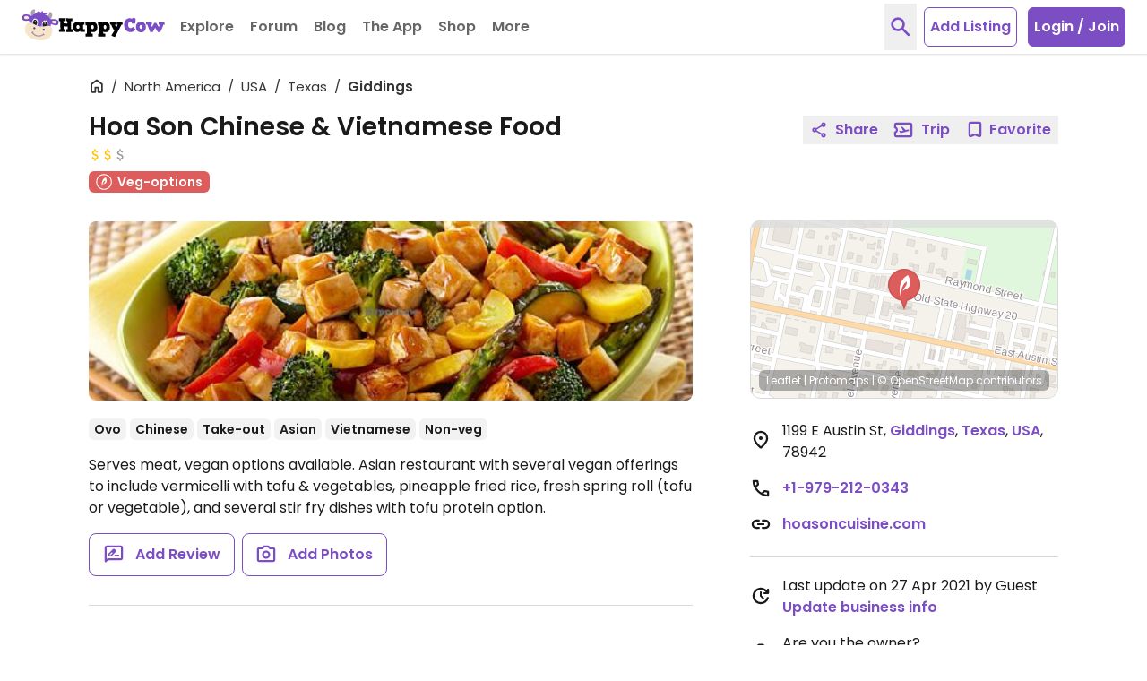

--- FILE ---
content_type: application/javascript
request_url: https://www.happycow.net/_Incapsula_Resource?SWJIYLWA=719d34d31c8e3a6e6fffd425f7e032f3&ns=2&cb=785747651
body_size: 20802
content:
var _0xa994=['\x44\x44\x33\x44\x6c\x38\x4b\x78\x56\x63\x4b\x4d\x77\x71\x6f\x79\x77\x37\x42\x37\x77\x72\x4e\x55\x77\x34\x38\x3d','\x77\x71\x7a\x43\x6c\x6b\x38\x45\x41\x51\x6f\x3d','\x65\x53\x58\x44\x6b\x77\x58\x43\x67\x38\x4b\x57\x41\x55\x39\x79','\x65\x63\x4f\x2b\x4f\x46\x54\x44\x6d\x73\x4b\x2f','\x4f\x6c\x6c\x46\x52\x4d\x4f\x6a\x77\x6f\x39\x72\x4e\x67\x3d\x3d','\x62\x4d\x4b\x42\x77\x36\x42\x74\x77\x34\x54\x44\x6b\x67\x3d\x3d','\x54\x6a\x63\x66\x41\x43\x4c\x44\x72\x43\x67\x2b\x77\x6f\x7a\x43\x6c\x69\x34\x3d','\x49\x4d\x4b\x67\x59\x38\x4f\x69\x77\x37\x74\x69','\x48\x6d\x6c\x37\x77\x6f\x49\x54\x46\x51\x3d\x3d','\x55\x4d\x4b\x6d\x41\x6a\x2f\x43\x75\x30\x6f\x3d','\x52\x31\x4a\x4e\x53\x55\x67\x45','\x77\x71\x6b\x49\x45\x63\x4b\x67\x61\x67\x3d\x3d','\x77\x72\x70\x71\x4e\x48\x4e\x63\x58\x77\x3d\x3d','\x4d\x4d\x4f\x54\x77\x36\x55\x3d','\x77\x70\x55\x58\x66\x32\x5a\x46\x57\x41\x3d\x3d','\x55\x55\x74\x43\x57\x30\x34\x65','\x48\x31\x41\x78\x77\x37\x4c\x43\x74\x56\x6b\x3d','\x51\x31\x31\x42\x53\x56\x4d\x61\x77\x71\x4c\x44\x6e\x46\x4d\x3d','\x61\x7a\x6a\x44\x6d\x42\x33\x43\x6e\x73\x4b\x52','\x43\x32\x52\x30\x77\x70\x63\x4f\x43\x48\x70\x2b\x48\x73\x4b\x4f\x77\x72\x76\x44\x6a\x77\x3d\x3d','\x77\x71\x4c\x44\x75\x73\x4f\x6d\x77\x70\x6e\x44\x74\x73\x4b\x37','\x64\x38\x4b\x48\x64\x63\x4b\x69\x77\x36\x34\x71\x54\x41\x4c\x43\x6c\x31\x42\x37','\x77\x71\x33\x43\x67\x55\x73\x32\x41\x41\x30\x4a\x41\x56\x41\x49\x43\x32\x64\x36','\x77\x6f\x74\x30\x4a\x38\x4b\x4d\x77\x37\x4a\x39','\x77\x37\x50\x44\x6e\x57\x31\x37\x50\x4d\x4f\x31\x77\x70\x49\x62\x77\x70\x4d\x62\x65\x4d\x4f\x57\x61\x30\x4c\x43\x73\x73\x4f\x71\x62\x44\x33\x44\x6f\x73\x4f\x6a\x77\x6f\x34\x37\x57\x77\x3d\x3d','\x4d\x73\x4f\x6d\x50\x58\x58\x43\x72\x41\x6b\x3d','\x64\x73\x4b\x55\x43\x54\x66\x43\x75\x31\x77\x48\x77\x34\x72\x44\x75\x73\x4b\x4c\x42\x73\x4b\x34\x77\x70\x66\x43\x70\x4d\x4b\x69\x63\x43\x52\x51\x52\x56\x4c\x44\x70\x31\x30\x3d','\x56\x63\x4b\x6b\x56\x52\x50\x43\x73\x48\x4d\x3d','\x46\x73\x4b\x73\x77\x70\x68\x78\x77\x72\x46\x61\x77\x34\x4a\x71\x77\x6f\x4e\x72\x63\x6b\x35\x36\x77\x34\x54\x43\x67\x73\x4f\x74\x52\x73\x4f\x74\x77\x71\x6b\x64\x77\x70\x37\x43\x6b\x48\x33\x44\x68\x54\x38\x74\x4f\x6a\x49\x61\x58\x77\x3d\x3d','\x41\x46\x46\x45\x56\x73\x4f\x35\x77\x6f\x67\x3d','\x41\x4d\x4f\x38\x77\x36\x41\x6f\x41\x6b\x77\x53\x77\x35\x66\x44\x69\x4d\x4f\x34\x4f\x63\x4b\x34\x77\x70\x54\x44\x6e\x38\x4f\x65\x4e\x48\x48\x44\x69\x73\x4f\x6f\x77\x72\x6b\x6f','\x54\x4d\x4b\x33\x65\x4d\x4b\x2b\x77\x36\x51\x6e\x56\x68\x76\x44\x6d\x41\x5a\x39\x64\x63\x4b\x4b\x77\x35\x68\x48\x77\x36\x41\x77\x77\x35\x6e\x43\x6e\x73\x4b\x41\x77\x70\x35\x76\x77\x72\x6e\x44\x6f\x33\x76\x43\x67\x4d\x4b\x51\x77\x70\x7a\x43\x76\x77\x4e\x4d\x4b\x38\x4b\x6c\x77\x34\x41\x4c\x4b\x56\x38\x3d','\x77\x72\x7a\x43\x67\x73\x4f\x50\x4a\x78\x6c\x43','\x77\x34\x70\x76\x4b\x73\x4b\x63\x77\x35\x6c\x76\x77\x71\x70\x70\x77\x35\x45\x76\x77\x36\x52\x59\x77\x70\x46\x45\x77\x34\x4c\x43\x6c\x69\x50\x44\x72\x63\x4f\x79\x45\x38\x4f\x52\x77\x34\x6e\x44\x6c\x44\x30\x31\x4c\x63\x4f\x33\x42\x51\x3d\x3d','\x62\x68\x62\x43\x71\x63\x4f\x52\x77\x72\x54\x44\x74\x6a\x45\x65\x77\x36\x67\x36\x43\x6e\x4c\x43\x73\x6c\x4c\x44\x74\x77\x3d\x3d','\x77\x36\x39\x76\x77\x34\x50\x43\x6f\x51\x77\x63','\x57\x7a\x4d\x42\x48\x78\x76\x44\x71\x79\x63\x3d','\x65\x51\x6a\x43\x71\x63\x4f\x51\x77\x72\x44\x44\x71\x57\x78\x43\x77\x37\x73\x75\x44\x57\x6a\x43\x71\x56\x67\x3d','\x50\x33\x68\x77\x64\x4d\x4f\x4c\x5a\x63\x4b\x76','\x53\x7a\x72\x44\x67\x63\x4b\x4f\x51\x33\x78\x44\x61\x56\x46\x33\x63\x6d\x34\x2b\x77\x71\x38\x3d','\x65\x63\x4b\x4c\x77\x36\x5a\x39\x77\x35\x58\x44\x6b\x73\x4b\x52','\x4c\x73\x4b\x46\x77\x35\x4e\x4b\x77\x34\x77\x43\x77\x36\x44\x44\x6e\x38\x4b\x6a\x47\x38\x4b\x78','\x77\x72\x76\x43\x69\x31\x63\x43\x48\x41\x73\x44\x52\x42\x59\x61\x45\x53\x38\x39','\x53\x73\x4f\x49\x77\x36\x35\x2f\x43\x4d\x4b\x2f','\x61\x52\x6a\x44\x74\x67\x3d\x3d','\x62\x73\x4b\x56\x77\x36\x5a\x38\x77\x35\x48\x44\x6a\x63\x4b\x32\x54\x6e\x6e\x43\x69\x63\x4f\x37\x77\x71\x4a\x54\x49\x6c\x51\x73\x77\x71\x6a\x44\x6e\x41\x3d\x3d','\x5a\x6b\x58\x44\x6d\x38\x4f\x30\x56\x77\x3d\x3d','\x77\x36\x62\x44\x67\x63\x4b\x52','\x77\x70\x6c\x6c\x49\x4d\x4b\x62\x77\x36\x6c\x35\x77\x37\x64\x35\x77\x35\x51\x61\x77\x37\x78\x4c\x77\x6f\x74\x66\x77\x35\x48\x44\x6b\x58\x6f\x3d','\x56\x6b\x56\x33\x54\x6b\x34\x65\x77\x71\x58\x44\x6a\x67\x3d\x3d','\x77\x6f\x42\x74\x4f\x4d\x4b\x57\x77\x36\x46\x76\x77\x71\x31\x69\x77\x34\x6c\x6e\x77\x36\x74\x4a\x77\x70\x64\x79\x77\x35\x72\x43\x6d\x43\x44\x44\x75\x41\x3d\x3d','\x54\x63\x4b\x67\x63\x73\x4b\x34\x77\x37\x30\x78','\x77\x71\x30\x33\x41\x73\x4b\x42\x77\x71\x2f\x44\x68\x30\x48\x44\x6d\x51\x3d\x3d','\x77\x36\x52\x32\x77\x35\x7a\x43\x75\x78\x38\x4f\x77\x70\x58\x43\x68\x42\x50\x43\x71\x30\x49\x4c\x77\x71\x44\x44\x76\x38\x4b\x4f','\x63\x38\x4f\x31\x4d\x6c\x66\x44\x6d\x77\x3d\x3d','\x77\x72\x66\x43\x6d\x38\x4f\x51\x50\x51\x70\x51\x77\x72\x48\x44\x6b\x67\x50\x44\x6e\x56\x44\x43\x6f\x43\x58\x44\x6e\x4d\x4b\x73\x77\x36\x4d\x34\x77\x72\x50\x43\x71\x56\x51\x3d','\x4c\x6a\x48\x44\x6a\x63\x4b\x32\x52\x73\x4b\x4b\x77\x6f\x59\x55\x77\x37\x31\x2f','\x77\x71\x41\x6d\x41\x63\x4b\x72\x77\x71\x54\x44\x68\x30\x62\x44\x68\x53\x44\x43\x6f\x57\x46\x77\x77\x35\x7a\x43\x6e\x33\x4e\x74\x77\x72\x44\x43\x6f\x63\x4f\x49\x77\x34\x35\x6d\x5a\x4d\x4b\x71','\x56\x45\x74\x49\x54\x31\x6b\x3d','\x45\x73\x4f\x4a\x4d\x67\x3d\x3d','\x77\x71\x49\x6d\x47\x63\x4b\x6c\x77\x72\x62\x44\x68\x31\x58\x44\x6a\x77\x3d\x3d','\x77\x70\x62\x43\x6d\x4d\x4f\x4d\x4d\x51\x35\x46\x77\x36\x76\x44\x6c\x68\x54\x43\x69\x6b\x44\x44\x70\x7a\x7a\x44\x6d\x38\x4b\x6e\x77\x36\x51\x6a\x77\x71\x33\x44\x72\x78\x54\x43\x6f\x63\x4f\x35\x44\x6c\x73\x2f\x77\x36\x30\x3d','\x77\x71\x67\x4e\x47\x63\x4b\x77\x62\x73\x4b\x30\x77\x70\x73\x3d','\x77\x34\x58\x43\x74\x4d\x4f\x51\x77\x34\x34\x3d','\x46\x38\x4b\x56\x77\x35\x78\x70\x77\x35\x6f\x44\x77\x34\x51\x3d','\x77\x72\x30\x4a\x77\x72\x38\x74\x4d\x6c\x76\x44\x68\x31\x2f\x43\x67\x73\x4b\x55\x51\x38\x4f\x55\x66\x38\x4b\x47\x63\x73\x4f\x61\x77\x70\x64\x67\x56\x38\x4f\x69','\x4f\x7a\x2f\x44\x6a\x38\x4b\x74\x52\x67\x3d\x3d','\x4e\x38\x4b\x55\x77\x70\x30\x3d','\x77\x72\x62\x43\x6a\x38\x4f\x53\x4d\x52\x39\x6d\x77\x71\x7a\x44\x6d\x51\x58\x43\x6d\x77\x3d\x3d','\x57\x4d\x4f\x5a\x77\x36\x6c\x6f\x45\x38\x4b\x37\x52\x68\x45\x6f\x50\x6a\x4c\x44\x6f\x53\x73\x4a\x59\x51\x4c\x44\x76\x78\x2f\x43\x6f\x58\x66\x44\x69\x77\x3d\x3d','\x77\x72\x6a\x43\x6e\x33\x44\x43\x74\x4d\x4f\x51','\x77\x6f\x38\x33\x77\x72\x63\x3d','\x77\x35\x7a\x44\x70\x79\x46\x45\x51\x73\x4f\x4f\x77\x6f\x4c\x43\x6a\x6d\x50\x43\x74\x77\x67\x3d','\x77\x36\x58\x43\x72\x63\x4f\x62\x77\x36\x7a\x44\x6f\x46\x45\x72\x4c\x4d\x4b\x64\x77\x34\x35\x51\x43\x4d\x4f\x67\x54\x43\x51\x43\x77\x70\x39\x58\x77\x34\x51\x36\x77\x35\x78\x54\x77\x70\x68\x4b\x77\x36\x4c\x44\x75\x79\x45\x79','\x77\x35\x48\x44\x73\x4d\x4b\x6a\x4c\x6e\x55\x38','\x65\x7a\x50\x44\x6a\x4d\x4b\x72\x62\x6b\x49\x49\x64\x30\x64\x39\x59\x32\x49\x6a\x77\x72\x76\x44\x71\x4d\x4b\x30\x46\x63\x4f\x41\x4f\x4d\x4f\x49\x5a\x67\x3d\x3d','\x4e\x4d\x4b\x68\x66\x38\x4f\x70\x77\x37\x6c\x77\x77\x36\x55\x63\x42\x44\x6e\x43\x69\x32\x52\x57\x56\x63\x4b\x52\x77\x71\x41\x68\x77\x72\x6f\x6c\x4f\x73\x4b\x45\x77\x34\x76\x43\x6c\x6e\x50\x43\x6d\x46\x37\x43\x6c\x79\x55\x68','\x4c\x6e\x4a\x76\x63\x73\x4f\x57\x5a\x63\x4b\x2f\x65\x63\x4f\x59\x61\x69\x34\x3d','\x77\x36\x62\x43\x71\x38\x4f\x6d\x77\x37\x7a\x44\x76\x55\x39\x72\x48\x41\x3d\x3d','\x53\x38\x4b\x57\x77\x36\x5a\x79\x77\x35\x58\x44\x67\x4d\x4b\x4d\x44\x6d\x54\x43\x67\x38\x4b\x32\x77\x37\x70\x62\x4b\x42\x73\x2b\x77\x72\x76\x44\x6e\x38\x4b\x6c\x77\x36\x62\x43\x71\x45\x39\x71\x55\x73\x4f\x66\x77\x72\x66\x43\x6a\x41\x4a\x67\x45\x4d\x4b\x4f\x59\x4d\x4b\x48\x55\x42\x74\x6a\x44\x4d\x4b\x38\x77\x71\x51\x7a\x77\x6f\x62\x44\x67\x4d\x4f\x61\x4b\x53\x7a\x44\x6d\x4d\x4b\x38\x4c\x32\x78\x52\x77\x36\x54\x44\x6b\x68\x58\x43\x6d\x38\x4f\x73\x77\x37\x4c\x43\x6b\x63\x4b\x47\x77\x37\x30\x79\x77\x35\x49\x4e\x42\x38\x4f\x7a\x77\x71\x38\x33\x54\x45\x44\x43\x6d\x73\x4f\x73\x77\x35\x76\x43\x69\x6e\x66\x43\x6b\x73\x4b\x4a\x77\x72\x39\x57\x43\x38\x4f\x49\x77\x71\x76\x43\x71\x4d\x4f\x43\x49\x38\x4f\x75','\x77\x72\x2f\x43\x6a\x30\x6f\x43\x45\x41\x3d\x3d','\x59\x48\x62\x44\x6e\x51\x3d\x3d','\x64\x47\x31\x76','\x77\x37\x6e\x44\x6d\x48\x52\x62\x58\x38\x4b\x6d\x47\x53\x54\x43\x70\x51\x3d\x3d','\x77\x34\x4c\x44\x72\x63\x4b\x34\x4c\x6d\x67\x67\x77\x34\x6c\x62','\x77\x36\x48\x44\x6c\x33\x4a\x4a\x49\x4d\x4f\x75\x77\x70\x4d\x46','\x63\x47\x49\x54\x77\x71\x73\x3d','\x54\x4d\x4b\x33\x65\x4d\x4b\x2b\x77\x36\x51\x6e\x56\x68\x76\x44\x6d\x45\x5a\x78\x63\x73\x4b\x63\x77\x36\x70\x44\x77\x37\x30\x67\x77\x37\x37\x43\x6c\x38\x4b\x49\x77\x70\x6f\x3d','\x77\x35\x6a\x43\x73\x4d\x4f\x46\x77\x34\x6a\x43\x67\x77\x3d\x3d','\x77\x71\x6f\x6f\x46\x4d\x4b\x33\x77\x71\x37\x44\x67\x31\x7a\x44\x6e\x68\x2f\x44\x6f\x47\x6c\x30','\x77\x71\x4d\x4f\x46\x63\x4b\x2b\x4a\x63\x4b\x79\x77\x72\x58\x43\x71\x32\x59\x63\x77\x36\x66\x44\x69\x67\x42\x66\x65\x4d\x4b\x63\x44\x77\x7a\x44\x75\x42\x6a\x43\x67\x63\x4b\x75','\x77\x6f\x59\x4f\x65\x6d\x42\x55','\x61\x67\x76\x43\x6c\x63\x4f\x47\x77\x71\x50\x44\x72\x43\x78\x58','\x77\x71\x51\x42\x77\x71\x63\x67\x4f\x6b\x33\x43\x6e\x56\x2f\x43\x68\x63\x4f\x4f\x52\x63\x4f\x4a\x52\x73\x4b\x42\x63\x38\x4f\x4e\x77\x6f\x73\x30\x42\x63\x4b\x38\x77\x37\x38\x67\x77\x71\x62\x44\x71\x77\x3d\x3d','\x61\x41\x58\x43\x71\x73\x4f\x48\x77\x72\x51\x3d','\x54\x7a\x6e\x44\x67\x4d\x4b\x43\x52\x33\x4d\x5a\x63\x45\x78\x32','\x77\x72\x51\x4d\x41\x41\x3d\x3d','\x54\x63\x4b\x69\x47\x6a\x4c\x43\x76\x56\x63\x36\x77\x34\x62\x44\x70\x38\x4b\x78','\x46\x46\x6f\x76\x46\x38\x4f\x58\x77\x36\x68\x47\x77\x71\x6f\x3d','\x77\x6f\x54\x43\x70\x43\x7a\x44\x71\x41\x41\x31\x66\x4d\x4f\x45\x48\x54\x48\x44\x68\x38\x4b\x55','\x61\x73\x4f\x79\x77\x35\x58\x44\x76\x63\x4f\x52','\x77\x36\x58\x43\x72\x63\x4f\x52\x77\x37\x7a\x44\x70\x77\x3d\x3d','\x58\x6a\x55\x42\x43\x52\x66\x44\x71\x6d\x63\x34\x77\x70\x33\x43\x6b\x43\x54\x44\x6a\x73\x4f\x64','\x52\x44\x50\x44\x68\x38\x4b\x4c\x53\x6d\x51\x3d','\x77\x34\x76\x43\x76\x73\x4f\x49\x77\x34\x33\x43\x6a\x77\x3d\x3d','\x77\x71\x4c\x44\x72\x63\x4f\x75\x77\x70\x72\x44\x71\x38\x4b\x58\x57\x4d\x4f\x4d\x52\x63\x4f\x42\x42\x73\x4b\x6d\x62\x73\x4f\x48\x77\x34\x67\x77','\x77\x6f\x74\x6a\x4c\x38\x4b\x50\x77\x36\x39\x52\x77\x72\x78\x31\x77\x34\x38\x41\x77\x36\x5a\x50\x77\x6f\x31\x61\x77\x35\x4d\x3d','\x77\x71\x73\x2f\x48\x73\x4b\x78\x77\x72\x66\x44\x6c\x51\x3d\x3d','\x65\x63\x4f\x38\x77\x36\x37\x44\x72\x63\x4f\x57\x77\x36\x58\x44\x6b\x63\x4b\x52\x77\x34\x44\x43\x70\x32\x6e\x44\x70\x63\x4b\x37\x77\x70\x67\x34\x77\x71\x59\x30\x77\x34\x4a\x5a\x44\x63\x4f\x6f\x77\x34\x59\x3d','\x46\x38\x4b\x37\x77\x70\x4a\x33\x77\x71\x68\x4d','\x57\x4d\x4f\x5a\x77\x36\x6c\x6f\x45\x38\x4b\x37\x52\x6a\x59\x55\x44\x68\x50\x44\x6c\x69\x30\x7a\x53\x79\x6e\x44\x6c\x6a\x6a\x44\x6a\x77\x3d\x3d','\x77\x6f\x59\x4f\x4d\x38\x4b\x47\x77\x6f\x62\x44\x71\x47\x33\x44\x71\x52\x37\x44\x6a\x6c\x35\x43','\x46\x58\x42\x6b\x77\x70\x67\x41\x42\x30\x70\x30\x47\x73\x4f\x4a\x77\x72\x58\x44\x67\x38\x4f\x7a\x48\x52\x56\x2b\x54\x73\x4f\x6d\x77\x71\x37\x43\x6c\x55\x67\x70\x51\x52\x73\x46\x77\x34\x50\x44\x71\x73\x4f\x2f\x4c\x67\x3d\x3d','\x77\x34\x58\x44\x73\x7a\x6c\x55\x56\x51\x3d\x3d','\x77\x71\x74\x62\x4b\x41\x3d\x3d','\x63\x6c\x4e\x4b\x4d\x45\x37\x43\x73\x4d\x4f\x32\x55\x48\x55\x3d','\x51\x44\x50\x44\x67\x4d\x4b\x4c\x56\x6e\x67\x3d','\x66\x6b\x58\x44\x67\x63\x4f\x6f\x56\x63\x4f\x52\x77\x72\x50\x44\x68\x32\x2f\x43\x6a\x6b\x55\x6d\x64\x42\x38\x36\x77\x71\x52\x76\x43\x38\x4f\x76\x64\x73\x4b\x73\x77\x35\x76\x43\x75\x67\x44\x43\x6c\x38\x4f\x71\x77\x72\x6b\x3d','\x77\x72\x77\x42\x77\x72\x30\x38\x4f\x41\x3d\x3d','\x64\x63\x4b\x4c\x57\x67\x3d\x3d','\x77\x71\x6e\x43\x6c\x73\x4f\x54\x4d\x77\x52\x66\x77\x72\x59\x3d','\x77\x72\x58\x43\x6e\x38\x4f\x49\x4d\x78\x6c\x5a','\x4e\x4d\x4b\x68\x66\x38\x4f\x70\x77\x37\x6c\x77\x77\x36\x55\x59\x42\x7a\x6a\x43\x6d\x6e\x46\x49\x64\x4d\x4b\x61\x77\x72\x30\x39','\x62\x73\x4b\x56\x77\x36\x5a\x38\x77\x35\x48\x44\x6a\x63\x4b\x32\x54\x6e\x6e\x43\x69\x51\x3d\x3d','\x46\x45\x6b\x75\x77\x36\x6a\x43\x70\x6b\x76\x44\x6f\x63\x4b\x46\x4e\x32\x77\x6c\x53\x63\x4b\x57\x57\x73\x4f\x4d\x77\x72\x59\x4d\x63\x6d\x66\x43\x73\x38\x4f\x75\x77\x34\x63\x6a\x48\x4d\x4f\x66\x77\x34\x42\x57\x77\x6f\x4c\x44\x74\x38\x4b\x4c\x5a\x73\x4b\x5a\x77\x35\x37\x43\x71\x68\x77\x79\x77\x72\x68\x61\x59\x51\x3d\x3d','\x77\x34\x31\x66\x77\x34\x6f\x55\x77\x34\x41\x3d','\x77\x72\x4c\x44\x73\x63\x4f\x71\x77\x70\x6a\x44\x67\x38\x4b\x76\x61\x38\x4f\x48\x51\x38\x4f\x73\x41\x63\x4b\x72\x57\x77\x3d\x3d','\x51\x46\x68\x46\x56\x46\x67\x45','\x61\x38\x4b\x4c\x77\x36\x68\x77\x77\x35\x51\x3d','\x77\x70\x34\x4f\x59\x48\x78\x57\x53\x6a\x45\x2f\x77\x70\x2f\x43\x6c\x38\x4f\x59\x77\x35\x42\x79\x77\x72\x6f\x4a\x4d\x4d\x4b\x35\x64\x68\x6f\x35\x4c\x38\x4b\x52\x77\x35\x33\x43\x6c\x4d\x4b\x44\x77\x6f\x72\x43\x6d\x47\x6a\x43\x70\x63\x4b\x36\x45\x56\x45\x69\x77\x70\x62\x43\x68\x4d\x4f\x6f\x77\x71\x35\x33\x44\x77\x3d\x3d','\x65\x43\x48\x44\x6e\x52\x76\x43\x6a\x77\x3d\x3d','\x77\x6f\x55\x63\x63\x32\x64\x77\x54\x43\x41\x2b\x77\x70\x6e\x44\x76\x63\x4f\x4d\x77\x35\x64\x32','\x53\x73\x4b\x71\x65\x73\x4b\x6c\x77\x36\x30\x78','\x54\x79\x51\x53\x41\x68\x59\x3d','\x77\x34\x33\x44\x74\x38\x4b\x42\x77\x34\x78\x6f\x77\x35\x6a\x43\x67\x63\x4f\x48\x77\x36\x78\x63\x77\x36\x56\x78\x4d\x63\x4f\x66\x59\x63\x4b\x2b\x77\x34\x35\x70\x77\x36\x62\x43\x68\x53\x4c\x43\x68\x48\x66\x44\x72\x58\x64\x6d\x77\x6f\x44\x44\x6c\x73\x4b\x66\x4b\x55\x76\x44\x72\x67\x59\x7a\x77\x6f\x35\x62\x77\x6f\x7a\x43\x6f\x77\x51\x3d','\x77\x35\x62\x44\x70\x63\x4b\x53\x77\x35\x64\x4f\x77\x35\x37\x43\x6b\x4d\x4f\x47\x77\x36\x6f\x32\x77\x37\x46\x32\x4e\x51\x3d\x3d','\x63\x6c\x62\x44\x6c\x73\x4f\x76\x56\x73\x4f\x44','\x77\x36\x68\x6c\x77\x34\x76\x43\x76\x42\x77\x3d','\x63\x41\x58\x43\x73\x4d\x4f\x62\x77\x72\x62\x44\x70\x44\x5a\x66\x77\x36\x78\x78\x43\x47\x33\x43\x72\x6c\x72\x44\x73\x4d\x4b\x76\x50\x6a\x50\x44\x6b\x53\x44\x43\x75\x68\x6b\x66\x59\x63\x4b\x57\x77\x6f\x50\x44\x6b\x63\x4b\x5a\x77\x35\x6b\x64\x65\x63\x4f\x78\x55\x63\x4b\x33\x77\x72\x55\x71\x55\x73\x4b\x30\x57\x31\x4a\x66\x77\x71\x68\x6c\x55\x38\x4b\x35\x48\x77\x3d\x3d','\x77\x35\x62\x44\x71\x6a\x78\x53\x52\x4d\x4f\x31','\x4b\x45\x42\x4f\x56\x38\x4f\x69\x77\x6f\x68\x72\x50\x53\x33\x44\x69\x73\x4b\x79\x77\x6f\x33\x44\x6a\x52\x6b\x59\x77\x70\x41\x6c\x4d\x73\x4b\x45\x77\x72\x56\x34\x52\x73\x4f\x45\x77\x6f\x67\x39','\x77\x36\x4c\x44\x6c\x32\x5a\x58\x58\x73\x4b\x75\x41\x79\x37\x43\x73\x38\x4f\x69\x62\x4d\x4b\x74\x64\x31\x7a\x43\x73\x77\x3d\x3d','\x77\x6f\x56\x71\x44\x67\x4e\x59\x77\x34\x51\x3d','\x77\x72\x76\x43\x69\x4d\x4f\x48\x49\x67\x67\x3d','\x54\x45\x74\x53\x55\x31\x73\x57\x77\x72\x2f\x44\x68\x6b\x78\x4d\x41\x51\x56\x33\x48\x63\x4b\x54\x54\x63\x4b\x44\x59\x73\x4b\x65\x50\x63\x4f\x76\x77\x71\x6e\x44\x6a\x6d\x38\x44\x61\x73\x4b\x4a\x56\x52\x58\x43\x70\x51\x3d\x3d','\x77\x72\x41\x5a\x47\x4d\x4b\x6e\x62\x67\x3d\x3d','\x77\x34\x48\x44\x75\x38\x4b\x76\x4c\x30\x41\x6f\x77\x34\x4a\x47\x77\x36\x6b\x46\x54\x38\x4f\x32\x77\x36\x6f\x3d','\x59\x4d\x4b\x52\x77\x35\x4c\x44\x73\x38\x4b\x48\x77\x35\x30\x3d','\x4c\x63\x4b\x70\x5a\x38\x4f\x6b\x77\x37\x46\x6d\x77\x72\x38\x51\x47\x58\x6e\x43\x6a\x57\x4e\x42\x55\x73\x4b\x7a\x77\x72\x4d\x72\x77\x71\x5a\x2f\x43\x73\x4b\x4b\x77\x36\x7a\x43\x67\x79\x2f\x43\x67\x56\x7a\x43\x6b\x58\x6c\x75\x77\x36\x52\x6e\x77\x6f\x34\x3d','\x47\x55\x5a\x70\x77\x71\x6e\x43\x73\x51\x3d\x3d','\x77\x72\x4d\x4c\x45\x63\x4b\x67\x53\x73\x4b\x68\x77\x72\x2f\x43\x6c\x6d\x59\x71\x77\x36\x2f\x44\x6b\x41\x59\x3d','\x77\x35\x50\x44\x75\x73\x4b\x57\x77\x35\x46\x70\x77\x35\x62\x43\x68\x38\x4f\x46','\x77\x37\x7a\x43\x67\x69\x6e\x43\x76\x63\x4b\x46\x48\x6b\x35\x39\x77\x34\x68\x65\x4b\x63\x4f\x45\x4d\x4d\x4b\x49\x4c\x41\x3d\x3d','\x77\x72\x72\x43\x6e\x6b\x6f\x65\x41\x51\x3d\x3d','\x77\x70\x48\x43\x75\x63\x4f\x76','\x57\x63\x4b\x44\x77\x36\x49\x2b\x54\x4d\x4f\x36\x57\x45\x6b\x35\x65\x6a\x54\x43\x70\x6c\x6f\x4b\x62\x56\x44\x43\x72\x31\x37\x43\x72\x33\x7a\x43\x6d\x73\x4f\x67\x61\x30\x44\x43\x74\x44\x54\x43\x67\x48\x6b\x62\x57\x73\x4b\x59\x77\x36\x58\x43\x70\x7a\x45\x54\x5a\x73\x4b\x53\x77\x72\x4e\x6b\x77\x6f\x4d\x6a\x77\x6f\x63\x58\x77\x72\x50\x44\x76\x73\x4f\x67\x54\x4d\x4f\x79\x77\x35\x31\x6b\x77\x6f\x2f\x44\x67\x45\x6a\x44\x69\x63\x4f\x56\x77\x35\x5a\x39\x51\x38\x4f\x65\x77\x72\x39\x6c\x48\x52\x2f\x44\x6c\x6b\x45\x3d','\x51\x44\x6e\x44\x69\x51\x3d\x3d','\x58\x73\x4b\x33\x77\x37\x73\x3d','\x77\x35\x58\x44\x76\x44\x67\x3d','\x66\x63\x4b\x4c\x77\x34\x50\x44\x73\x67\x3d\x3d','\x65\x56\x52\x4b','\x41\x30\x64\x41','\x77\x71\x7a\x43\x69\x6e\x50\x43\x6f\x41\x3d\x3d','\x77\x70\x58\x43\x73\x7a\x48\x44\x72\x41\x3d\x3d','\x77\x72\x78\x67\x4f\x47\x46\x63\x53\x56\x6e\x43\x68\x73\x4b\x31\x77\x70\x4d\x48\x66\x63\x4f\x41','\x77\x36\x58\x44\x6d\x33\x63\x3d','\x57\x73\x4b\x31\x44\x77\x3d\x3d','\x44\x4d\x4b\x47\x51\x51\x3d\x3d','\x58\x58\x41\x49\x47\x73\x4f\x41\x77\x36\x42\x5a\x77\x72\x63\x37\x4a\x4d\x4f\x4f\x77\x70\x6a\x43\x70\x73\x4f\x73\x52\x4d\x4b\x72\x4f\x42\x6f\x6c\x4b\x4d\x4b\x4f\x56\x38\x4b\x38\x57\x4d\x4b\x71\x77\x36\x56\x64\x53\x57\x6f\x41\x77\x37\x2f\x43\x6a\x51\x72\x44\x73\x41\x3d\x3d','\x5a\x63\x4b\x35\x62\x38\x4b\x6a','\x77\x37\x37\x44\x6c\x33\x35\x61\x56\x73\x4b\x69','\x66\x6a\x58\x44\x67\x67\x59\x3d','\x55\x48\x52\x33','\x77\x36\x7a\x44\x6d\x4d\x4b\x6e','\x4e\x38\x4b\x6f\x77\x37\x63\x3d','\x4d\x48\x6b\x59\x77\x70\x33\x44\x6d\x38\x4b\x70\x77\x36\x6e\x44\x6d\x45\x48\x43\x6e\x57\x49\x3d','\x77\x35\x58\x44\x74\x38\x4b\x62\x77\x35\x42\x71','\x42\x73\x4b\x73\x77\x71\x68\x77\x77\x71\x35\x57\x77\x34\x4a\x35','\x77\x71\x72\x43\x6e\x45\x4d\x57\x41\x52\x77\x6a\x41\x46\x51\x52\x42\x32\x5a\x67','\x65\x55\x6e\x44\x6b\x41\x3d\x3d','\x77\x37\x2f\x44\x68\x48\x4d\x3d','\x4e\x46\x38\x2b','\x77\x6f\x7a\x44\x69\x63\x4b\x2b\x77\x34\x74\x73\x77\x35\x6a\x43\x68\x63\x4f\x62\x77\x36\x73\x65\x77\x37\x46\x64\x42\x73\x4f\x49\x55\x38\x4b\x32\x77\x35\x35\x31\x77\x37\x48\x43\x70\x48\x7a\x43\x6f\x30\x58\x43\x67\x6b\x46\x4e\x77\x72\x54\x44\x75\x73\x4b\x36\x5a\x33\x72\x43\x72\x7a\x34\x6e','\x77\x35\x6c\x4b\x77\x34\x6b\x41','\x4d\x73\x4f\x47\x77\x36\x51\x2b\x41\x55\x38\x46','\x59\x63\x4b\x52\x77\x35\x63\x3d','\x42\x63\x4b\x71\x77\x70\x56\x67\x77\x72\x4e\x49','\x4b\x54\x48\x44\x67\x4d\x4b\x74\x54\x73\x4b\x4d\x77\x70\x77\x4a','\x77\x34\x50\x44\x76\x69\x45\x3d','\x77\x71\x6b\x50\x77\x72\x38\x36\x4d\x6b\x44\x43\x6a\x41\x3d\x3d','\x57\x54\x6a\x44\x69\x73\x4b\x4a\x52\x48\x6b\x44\x66\x45\x63\x3d','\x4e\x4d\x4f\x78\x4f\x6e\x58\x43\x74\x78\x62\x44\x6f\x67\x3d\x3d','\x63\x6d\x49\x51','\x51\x6a\x66\x44\x6d\x4d\x4b\x46\x52\x58\x45\x5a\x64\x6c\x45\x3d','\x46\x30\x45\x69\x47\x38\x4f\x48\x77\x36\x52\x38\x77\x70\x59\x48\x43\x38\x4f\x41\x77\x71\x72\x43\x68\x4d\x4f\x6d\x57\x63\x4b\x68\x49\x78\x77\x3d','\x50\x33\x42\x6d\x77\x70\x51\x3d','\x52\x55\x39\x51\x62\x6c\x55\x61\x77\x71\x34\x3d','\x52\x31\x4e\x78\x43\x4d\x4b\x53\x77\x37\x30\x64\x77\x72\x68\x34\x4e\x4d\x4b\x59\x77\x72\x76\x44\x68\x38\x4f\x31\x42\x51\x3d\x3d','\x65\x73\x4b\x4a\x77\x36\x56\x33\x77\x34\x51\x3d','\x66\x38\x4f\x68\x77\x36\x67\x3d','\x77\x34\x4c\x43\x75\x32\x7a\x44\x73\x56\x30\x6e\x5a\x63\x4f\x50\x51\x69\x6e\x43\x67\x73\x4b\x41\x77\x6f\x33\x44\x68\x73\x4b\x72\x77\x35\x55\x36','\x58\x69\x59\x66\x42\x51\x59\x3d','\x66\x46\x4a\x47\x4a\x31\x76\x43\x76\x51\x3d\x3d','\x77\x71\x33\x43\x6d\x30\x63\x3d','\x77\x72\x48\x43\x6b\x44\x51\x3d','\x77\x37\x33\x43\x68\x63\x4f\x52','\x77\x72\x48\x43\x6d\x38\x4f\x71','\x63\x58\x35\x63','\x66\x38\x4f\x75\x4d\x46\x58\x44\x72\x38\x4b\x34','\x45\x6b\x6b\x55','\x64\x33\x68\x78','\x53\x38\x4b\x77\x65\x73\x4b\x35\x77\x34\x67\x32','\x54\x56\x30\x64','\x77\x72\x78\x36\x50\x48\x4a\x70\x57\x41\x3d\x3d','\x4c\x6e\x4a\x79','\x77\x70\x62\x44\x73\x63\x4f\x70','\x53\x73\x4b\x76\x44\x53\x6e\x43\x6e\x30\x59\x3d','\x44\x63\x4b\x46\x5a\x67\x3d\x3d','\x55\x38\x4b\x6a\x77\x34\x77\x3d','\x63\x38\x4f\x36\x77\x36\x30\x3d','\x77\x70\x64\x67\x46\x67\x3d\x3d','\x77\x72\x5a\x5a\x42\x41\x3d\x3d','\x77\x6f\x4e\x6c\x50\x51\x3d\x3d','\x77\x71\x30\x76\x46\x73\x4b\x77\x77\x6f\x44\x44\x69\x56\x62\x44\x6a\x78\x50\x44\x75\x77\x3d\x3d','\x62\x73\x4b\x57\x77\x35\x48\x44\x71\x4d\x4b\x6f\x77\x35\x64\x36\x77\x6f\x50\x43\x6a\x63\x4f\x34','\x50\x73\x4b\x74\x77\x36\x67\x3d','\x77\x72\x54\x43\x6c\x32\x51\x3d','\x63\x30\x7a\x44\x6c\x73\x4f\x7a\x63\x38\x4f\x45','\x53\x6e\x37\x44\x73\x67\x3d\x3d','\x47\x31\x56\x58','\x49\x33\x68\x49','\x77\x36\x64\x2b\x77\x35\x6b\x3d','\x77\x35\x68\x57\x77\x34\x63\x54\x77\x36\x52\x55','\x77\x72\x4a\x37\x4c\x67\x3d\x3d','\x77\x71\x54\x44\x71\x73\x4f\x75\x77\x70\x6a\x44\x67\x63\x4b\x6e\x61\x73\x4f\x4d\x64\x73\x4f\x63','\x77\x71\x4c\x43\x6d\x33\x4c\x43\x70\x73\x4f\x42\x43\x67\x3d\x3d','\x4d\x32\x30\x43\x4d\x4d\x4f\x6d\x77\x34\x64\x75\x77\x6f\x77\x48\x41\x73\x4f\x6b\x77\x6f\x76\x43\x75\x63\x4f\x48\x65\x4d\x4b\x55\x48\x44\x6f\x56\x47\x63\x4f\x6b\x55\x73\x4b\x38\x53\x38\x4b\x2b\x77\x36\x74\x36\x65\x46\x74\x5a\x77\x71\x76\x44\x6a\x51\x6a\x43\x70\x55\x46\x37\x55\x4d\x4b\x62\x4f\x30\x4a\x65\x61\x44\x52\x55\x4e\x38\x4f\x51\x77\x70\x70\x31\x45\x45\x66\x44\x6d\x6c\x51\x77\x45\x38\x4f\x54\x77\x72\x59\x78\x43\x56\x4d\x2f\x47\x4d\x4f\x43\x52\x67\x6f\x3d','\x77\x70\x54\x44\x68\x38\x4f\x6f','\x55\x56\x55\x64\x57\x63\x4b\x34\x77\x6f\x63\x32\x4a\x32\x6a\x43\x6c\x73\x4f\x45','\x77\x34\x66\x44\x75\x4d\x4b\x6d\x4e\x48\x55\x3d','\x4b\x58\x52\x31\x77\x72\x51\x66\x46\x67\x3d\x3d','\x77\x71\x4c\x43\x75\x56\x7a\x44\x76\x4d\x4f\x6f\x77\x35\x7a\x43\x6b\x4d\x4b\x65\x77\x34\x66\x43\x6a\x4d\x4b\x62\x77\x71\x52\x52\x77\x34\x34\x3d','\x77\x71\x44\x43\x70\x45\x67\x3d','\x46\x33\x52\x38\x77\x70\x59\x54\x44\x67\x3d\x3d','\x4a\x4d\x4f\x72\x4e\x6e\x58\x43\x72\x41\x67\x3d','\x64\x32\x4d\x54\x77\x71\x76\x44\x6c\x38\x4b\x55\x77\x36\x59\x3d','\x4c\x4d\x4f\x57\x77\x37\x55\x2b\x46\x46\x6f\x3d','\x77\x34\x33\x44\x76\x73\x4b\x66','\x65\x55\x72\x44\x6b\x38\x4f\x6b\x53\x73\x4f\x2f\x77\x71\x45\x3d','\x58\x4d\x4b\x35\x55\x67\x66\x43\x73\x47\x67\x3d','\x77\x36\x62\x43\x6f\x63\x4f\x47\x77\x37\x77\x3d','\x77\x71\x58\x43\x69\x30\x67\x51\x41\x52\x45\x3d','\x44\x43\x7a\x44\x6b\x63\x4b\x35\x57\x67\x3d\x3d','\x77\x71\x6b\x50\x77\x72\x34\x69\x4e\x45\x6b\x3d','\x77\x70\x31\x38\x49\x73\x4b\x57\x77\x37\x49\x3d','\x77\x6f\x58\x43\x76\x73\x4b\x32\x5a\x48\x31\x39\x77\x70\x4e\x55\x77\x71\x78\x7a\x55\x73\x4b\x79\x77\x37\x63\x4f\x64\x32\x72\x43\x72\x58\x42\x2b\x56\x4d\x4f\x79\x77\x6f\x5a\x32\x77\x37\x58\x44\x74\x63\x4f\x69\x46\x77\x66\x44\x6a\x38\x4b\x63\x77\x36\x6e\x43\x76\x38\x4f\x6b\x77\x70\x42\x43\x4d\x63\x4f\x37\x41\x73\x4b\x4c\x77\x35\x2f\x44\x69\x38\x4f\x64\x64\x55\x33\x44\x70\x55\x51\x61\x5a\x31\x54\x44\x67\x6e\x35\x32\x77\x36\x70\x69\x77\x35\x6c\x2b\x77\x6f\x42\x6f\x77\x37\x4c\x44\x6c\x77\x4c\x43\x6f\x56\x6b\x6a','\x59\x31\x54\x44\x6d\x38\x4f\x6f\x52\x67\x3d\x3d','\x51\x38\x4f\x39\x77\x37\x59\x3d','\x51\x38\x4f\x56\x77\x36\x6c\x72\x43\x4d\x4b\x6b','\x48\x63\x4b\x4a\x77\x70\x77\x3d','\x52\x6e\x5a\x72','\x4b\x30\x4d\x7a','\x59\x73\x4b\x39\x77\x35\x63\x3d','\x77\x36\x44\x44\x6b\x33\x35\x5a\x54\x63\x4b\x6e','\x46\x63\x4b\x46\x77\x35\x39\x73\x77\x34\x73\x5a','\x62\x4d\x4f\x6d\x77\x34\x72\x44\x6f\x41\x3d\x3d','\x77\x71\x42\x54\x58\x38\x4f\x39\x66\x63\x4b\x6a\x77\x37\x48\x44\x6c\x32\x51\x2f\x77\x36\x54\x44\x6b\x68\x46\x41\x59\x63\x4f\x7a\x4a\x79\x62\x43\x76\x56\x44\x43\x67\x38\x4b\x54\x77\x34\x6e\x43\x6a\x48\x5a\x51\x44\x42\x54\x43\x73\x54\x56\x5a\x44\x73\x4b\x33\x77\x37\x6e\x43\x6c\x68\x45\x74\x4f\x46\x44\x44\x6a\x67\x3d\x3d','\x4d\x73\x4f\x43\x77\x36\x63\x3d','\x47\x63\x4b\x72\x77\x71\x49\x3d','\x77\x70\x54\x44\x75\x73\x4f\x47','\x59\x52\x6e\x44\x6a\x51\x3d\x3d','\x5a\x55\x70\x69','\x43\x4d\x4f\x73\x77\x34\x38\x3d','\x77\x72\x56\x39\x4e\x47\x34\x3d','\x77\x35\x74\x76\x77\x36\x38\x3d','\x77\x37\x33\x43\x68\x38\x4f\x53','\x45\x63\x4b\x6c\x55\x41\x3d\x3d','\x77\x34\x44\x44\x68\x63\x4b\x6b','\x77\x70\x46\x7a\x4a\x41\x3d\x3d','\x77\x37\x54\x43\x75\x63\x4f\x6c','\x55\x73\x4b\x2b\x59\x51\x3d\x3d','\x77\x6f\x4a\x70\x49\x4d\x4b\x59\x77\x37\x4a\x6d','\x77\x71\x72\x43\x6a\x38\x4f\x45\x4a\x78\x6c\x44','\x56\x33\x56\x37\x77\x70\x59\x43\x46\x55\x6f\x6d','\x77\x70\x6a\x44\x75\x38\x4f\x33','\x77\x6f\x51\x42\x77\x71\x67\x3d','\x77\x34\x7a\x44\x6f\x6e\x66\x43\x68\x6e\x54\x43\x68\x41\x35\x5a\x66\x63\x4f\x78\x63\x6b\x41\x46\x5a\x38\x4b\x6a\x77\x71\x35\x4a\x45\x38\x4b\x65\x77\x70\x62\x44\x69\x78\x67\x46\x77\x35\x68\x31\x4b\x4d\x4f\x70\x77\x34\x41\x38\x4e\x73\x4f\x36\x77\x37\x54\x43\x6e\x30\x58\x44\x68\x52\x4c\x44\x73\x73\x4f\x6a\x77\x36\x34\x30','\x61\x4d\x4b\x66\x77\x34\x55\x3d','\x77\x36\x6e\x43\x76\x38\x4f\x49','\x77\x34\x33\x44\x68\x47\x4a\x66\x51\x41\x3d\x3d','\x77\x6f\x78\x33\x43\x52\x64\x59\x77\x35\x38\x3d','\x66\x63\x4f\x68\x77\x36\x6b\x3d','\x59\x69\x58\x44\x6e\x77\x6e\x43\x6e\x73\x4b\x4b','\x58\x43\x50\x44\x6e\x63\x4b\x45','\x77\x71\x73\x5a\x42\x41\x3d\x3d','\x47\x38\x4b\x74\x77\x35\x59\x3d','\x77\x71\x50\x43\x67\x55\x38\x5a','\x43\x33\x35\x69','\x4a\x7a\x7a\x44\x6c\x41\x3d\x3d','\x77\x6f\x41\x61\x5a\x58\x30\x3d','\x77\x6f\x35\x71\x47\x41\x3d\x3d','\x51\x73\x4f\x52\x77\x37\x63\x3d','\x77\x35\x48\x44\x6e\x7a\x49\x3d','\x77\x71\x51\x6f\x48\x73\x4b\x73','\x77\x6f\x4e\x43\x48\x77\x3d\x3d','\x4d\x38\x4f\x47\x77\x37\x6b\x71\x46\x45\x41\x3d','\x66\x44\x6a\x44\x6c\x77\x3d\x3d','\x66\x57\x55\x57\x77\x72\x7a\x44\x72\x4d\x4b\x30\x77\x36\x54\x44\x6b\x32\x66\x44\x67\x51\x3d\x3d','\x61\x73\x4b\x52\x77\x36\x68\x73\x77\x37\x50\x44\x6a\x73\x4b\x47\x51\x31\x48\x43\x6a\x67\x3d\x3d','\x65\x47\x67\x63','\x5a\x63\x4b\x63\x77\x36\x64\x35\x77\x34\x54\x44\x69\x51\x3d\x3d','\x57\x54\x6b\x67\x47\x41\x44\x44\x72\x53\x63\x33','\x77\x70\x33\x43\x71\x44\x66\x44\x6f\x77\x3d\x3d','\x42\x56\x4a\x72','\x77\x35\x50\x44\x71\x55\x39\x4c\x54\x63\x4b\x69\x41\x53\x49\x3d','\x77\x36\x50\x43\x6e\x38\x4f\x78','\x77\x36\x2f\x44\x6e\x6e\x46\x4d\x65\x73\x4b\x67\x45\x79\x54\x43\x67\x4d\x4b\x34','\x77\x71\x64\x69\x4e\x67\x3d\x3d','\x4b\x73\x4f\x36\x5a\x56\x76\x43\x6e\x38\x4f\x2b\x77\x72\x4d\x2b\x77\x6f\x44\x44\x6b\x7a\x70\x42\x77\x34\x6b\x44\x77\x37\x4c\x43\x6d\x38\x4f\x6e\x57\x31\x2f\x43\x72\x38\x4b\x6e\x77\x37\x52\x34\x77\x71\x58\x43\x76\x63\x4b\x52\x77\x70\x74\x31\x4e\x73\x4b\x6d\x77\x34\x4d\x3d','\x77\x6f\x4d\x66\x65\x6e\x78\x46','\x62\x63\x4b\x6d\x47\x44\x34\x3d','\x4c\x4d\x4f\x47\x77\x36\x4d\x5a\x43\x55\x55\x46','\x77\x37\x2f\x43\x6b\x73\x4f\x4d','\x77\x70\x63\x4b\x59\x6b\x46\x59\x52\x69\x41\x3d','\x58\x6a\x45\x36','\x63\x63\x4f\x51\x4b\x41\x3d\x3d','\x4d\x73\x4f\x5a\x77\x36\x78\x6d\x77\x34\x44\x44\x69\x4d\x4b\x51\x51\x32\x50\x44\x68\x77\x3d\x3d','\x4e\x38\x4b\x6e\x56\x73\x4f\x41\x77\x34\x4a\x55\x77\x72\x38\x4e\x41\x6a\x6e\x43\x6e\x77\x3d\x3d','\x77\x6f\x4e\x39\x43\x42\x74\x46\x77\x35\x49\x3d','\x63\x6d\x78\x65','\x62\x63\x4b\x42\x63\x41\x3d\x3d','\x77\x6f\x30\x54\x77\x72\x41\x3d','\x77\x34\x7a\x44\x70\x79\x37\x44\x72\x42\x45\x7a\x62\x38\x4b\x63','\x46\x30\x6b\x6f','\x77\x71\x41\x51\x4f\x41\x3d\x3d','\x64\x41\x76\x43\x72\x38\x4f\x63','\x49\x44\x2f\x44\x6b\x77\x3d\x3d','\x77\x71\x49\x6a\x50\x51\x3d\x3d','\x54\x4d\x4f\x4f\x4d\x41\x3d\x3d','\x77\x72\x48\x43\x71\x38\x4f\x4e','\x77\x71\x7a\x43\x72\x55\x34\x3d','\x64\x73\x4f\x70\x4f\x45\x6b\x3d','\x66\x63\x4f\x78\x4a\x67\x3d\x3d','\x77\x37\x6c\x63\x77\x37\x49\x3d','\x62\x38\x4b\x6d\x77\x34\x51\x3d','\x47\x30\x68\x53','\x48\x6b\x6f\x76\x45\x38\x4f\x58\x77\x36\x6b\x3d','\x77\x37\x7a\x44\x67\x32\x4e\x57','\x44\x6b\x63\x50','\x57\x38\x4f\x43\x4e\x51\x3d\x3d','\x52\x63\x4b\x69\x41\x6a\x7a\x43\x71\x6c\x6f\x3d','\x77\x36\x37\x44\x6d\x63\x4f\x63\x77\x6f\x70\x35\x77\x36\x72\x43\x6e\x38\x4f\x65\x77\x36\x68\x46\x77\x71\x42\x49\x45\x4d\x4f\x46\x47\x4d\x4b\x37\x77\x70\x77\x77\x77\x72\x6e\x44\x75\x48\x54\x44\x68\x7a\x33\x44\x75\x6b\x56\x52\x77\x35\x4c\x44\x6a\x73\x4b\x4e\x62\x53\x48\x43\x74\x47\x77\x71\x77\x34\x63\x51\x77\x6f\x6a\x44\x76\x6c\x50\x44\x6f\x67\x3d\x3d','\x46\x4d\x4b\x42\x77\x34\x45\x3d','\x77\x37\x42\x4f\x77\x35\x4d\x3d','\x77\x6f\x52\x6a\x4a\x38\x4b\x52','\x5a\x52\x66\x44\x75\x51\x3d\x3d','\x77\x70\x42\x63\x44\x51\x3d\x3d','\x77\x34\x50\x44\x6f\x68\x67\x3d','\x66\x45\x48\x44\x6d\x63\x4f\x6d\x52\x73\x4f\x59','\x77\x34\x70\x32\x77\x34\x4d\x3d','\x77\x72\x48\x44\x75\x38\x4f\x4e','\x47\x48\x35\x38\x77\x6f\x49\x54\x46\x45\x74\x34\x48\x4d\x4b\x49\x77\x71\x6f\x3d','\x77\x35\x66\x44\x74\x7a\x64\x55\x56\x38\x4f\x68\x77\x6f\x4c\x43\x6c\x51\x3d\x3d','\x45\x55\x41\x76\x42\x38\x4f\x58\x77\x37\x4e\x63\x77\x71\x63\x36\x4a\x38\x4f\x64','\x77\x34\x72\x43\x74\x4d\x4f\x4c\x77\x34\x6a\x43\x67\x58\x48\x44\x75\x63\x4b\x6a','\x48\x73\x4b\x34\x77\x37\x59\x3d','\x77\x6f\x31\x4b\x4b\x77\x3d\x3d','\x47\x7a\x58\x44\x6b\x77\x3d\x3d','\x77\x71\x70\x74\x4f\x73\x4b\x61','\x53\x7a\x50\x44\x6d\x73\x4b\x34\x53\x33\x30\x49','\x77\x71\x68\x52\x4c\x67\x3d\x3d','\x4b\x63\x4f\x76\x77\x6f\x76\x44\x74\x4d\x4b\x45\x77\x35\x76\x43\x6d\x38\x4b\x43\x77\x6f\x48\x43\x71\x44\x2f\x44\x71\x38\x4f\x49\x77\x6f\x31\x79\x77\x71\x70\x68\x77\x34\x6f\x4c','\x46\x6c\x6c\x42\x54\x4d\x4f\x35','\x52\x63\x4f\x66\x77\x36\x35\x69','\x77\x70\x45\x66\x47\x4d\x4b\x58\x50\x4d\x4f\x78\x77\x37\x48\x44\x67\x53\x56\x5a\x77\x71\x58\x43\x6e\x56\x42\x41\x65\x73\x4b\x4c\x49\x67\x44\x44\x6d\x30\x72\x44\x67\x73\x4f\x78\x77\x34\x33\x44\x67\x30\x6b\x6f\x46\x33\x66\x44\x73\x47\x64\x5a\x47\x4d\x4b\x56\x77\x34\x54\x43\x74\x42\x45\x74\x4f\x46\x50\x43\x69\x41\x3d\x3d','\x49\x38\x4b\x46\x77\x70\x55\x3d','\x63\x67\x48\x43\x71\x4d\x4f\x56\x77\x71\x58\x44\x72\x51\x3d\x3d','\x43\x6b\x41\x34','\x77\x71\x49\x69\x47\x63\x4b\x6c\x77\x72\x66\x44\x6a\x67\x3d\x3d','\x64\x56\x7a\x44\x6e\x73\x4f\x79\x52\x73\x4f\x44','\x58\x44\x6e\x44\x71\x67\x3d\x3d','\x66\x63\x4b\x57\x4a\x41\x3d\x3d','\x77\x72\x7a\x43\x67\x45\x49\x53\x45\x78\x41\x49\x43\x56\x55\x3d','\x77\x70\x44\x43\x67\x45\x48\x43\x70\x4d\x4f\x31\x77\x35\x6f\x3d','\x4f\x4d\x4f\x36\x47\x67\x3d\x3d','\x77\x70\x72\x43\x74\x45\x30\x3d','\x49\x6b\x35\x56\x49\x48\x38\x3d','\x77\x34\x4c\x43\x74\x4d\x4f\x48\x77\x35\x72\x43\x6b\x6e\x34\x3d','\x77\x72\x5a\x32\x49\x67\x3d\x3d','\x4e\x4d\x4b\x66\x77\x36\x68\x79\x77\x34\x50\x44\x68\x41\x3d\x3d','\x46\x6b\x30\x32\x77\x36\x62\x43\x74\x55\x49\x3d','\x53\x63\x4f\x4c\x50\x77\x3d\x3d','\x48\x63\x4f\x63\x4a\x41\x3d\x3d','\x52\x6e\x64\x7a\x77\x70\x30\x55\x41\x77\x3d\x3d','\x77\x6f\x48\x43\x70\x6a\x4c\x44\x75\x41\x41\x3d','\x52\x63\x4b\x79\x57\x41\x58\x43\x6f\x6d\x6e\x43\x75\x6a\x7a\x44\x75\x41\x3d\x3d','\x77\x36\x35\x7a\x77\x34\x67\x3d','\x46\x63\x4f\x68\x77\x36\x63\x3d','\x77\x35\x4e\x35\x49\x4d\x4b\x62\x77\x36\x4e\x6f\x77\x72\x42\x6a\x77\x35\x34\x74','\x42\x63\x4b\x57\x77\x70\x30\x3d','\x4f\x38\x4f\x37\x4f\x6d\x48\x43\x72\x42\x49\x3d','\x77\x71\x35\x6f\x49\x77\x3d\x3d','\x77\x6f\x37\x44\x76\x43\x42\x4e\x58\x41\x3d\x3d','\x4a\x38\x4b\x4f\x77\x70\x55\x3d','\x77\x37\x72\x44\x73\x73\x4b\x4f','\x62\x46\x42\x67','\x44\x6b\x63\x4c\x77\x37\x58\x43\x73\x30\x50\x44\x75\x38\x4b\x4e','\x41\x30\x4a\x72\x77\x72\x76\x43\x6f\x43\x41\x3d','\x77\x71\x70\x43\x4c\x77\x3d\x3d','\x77\x71\x2f\x43\x70\x38\x4f\x55\x77\x36\x62\x44\x6f\x55\x6c\x78\x57\x38\x4b\x64\x77\x35\x70\x32\x4b\x4d\x4f\x48\x53\x44\x34\x44','\x43\x55\x78\x44\x51\x73\x4f\x35\x77\x70\x4d\x3d','\x77\x37\x44\x44\x6d\x6a\x51\x3d','\x77\x71\x4c\x43\x6a\x55\x30\x3d','\x63\x58\x39\x74','\x77\x71\x39\x2b\x4b\x47\x64\x42\x51\x6b\x50\x43\x6a\x38\x4b\x6f\x77\x6f\x6f\x48\x66\x63\x4f\x41\x77\x35\x33\x43\x72\x44\x35\x59','\x4c\x33\x46\x44\x77\x72\x4c\x43\x6e\x63\x4b\x6e\x77\x72\x44\x44\x69\x68\x55\x3d','\x62\x52\x54\x43\x71\x73\x4f\x62\x77\x71\x55\x3d','\x77\x34\x54\x44\x70\x4d\x4b\x2f\x4f\x6d\x67\x68\x77\x35\x51\x3d','\x49\x54\x76\x44\x6a\x63\x4b\x2f\x56\x38\x4b\x42','\x77\x34\x49\x54\x4a\x57\x6b\x46\x56\x33\x55\x73\x77\x35\x77\x3d','\x43\x56\x67\x30\x77\x36\x6a\x43\x74\x51\x3d\x3d','\x77\x6f\x55\x42\x63\x6e\x42\x58\x51\x69\x73\x31\x77\x6f\x6b\x3d','\x65\x47\x51\x62\x77\x71\x76\x44\x67\x63\x4b\x36\x77\x36\x33\x44\x6b\x77\x62\x44\x6e\x44\x6a\x43\x68\x31\x37\x44\x67\x58\x58\x43\x67\x73\x4b\x72\x4c\x32\x2f\x43\x6e\x6d\x63\x3d','\x77\x37\x56\x39\x77\x34\x30\x3d','\x66\x73\x4b\x4f\x77\x35\x7a\x44\x73\x38\x4b\x66','\x59\x63\x4b\x62\x77\x35\x37\x44\x76\x63\x4b\x66\x77\x35\x41\x3d','\x77\x72\x66\x44\x72\x63\x4f\x2f','\x55\x63\x4b\x6f\x46\x51\x3d\x3d','\x77\x34\x72\x44\x75\x4d\x4b\x54\x77\x34\x42\x33\x77\x37\x62\x43\x6b\x77\x3d\x3d','\x77\x71\x6e\x43\x6a\x38\x4f\x56\x50\x41\x3d\x3d','\x77\x6f\x68\x55\x4d\x67\x3d\x3d','\x77\x6f\x41\x44\x59\x33\x4a\x59\x52\x54\x59\x3d','\x61\x63\x4f\x6f\x4e\x55\x4c\x44\x69\x4d\x4b\x6c\x77\x71\x46\x71\x77\x35\x55\x3d','\x77\x36\x44\x44\x6e\x73\x4b\x57','\x4d\x38\x4b\x6b\x5a\x4d\x4f\x71\x77\x37\x39\x70\x77\x70\x51\x61\x45\x79\x50\x44\x68\x57\x42\x49\x56\x63\x4b\x56\x77\x72\x30\x67\x77\x72\x74\x51\x4a\x38\x4b\x32\x77\x72\x6a\x43\x69\x33\x4c\x44\x6b\x55\x58\x43\x6e\x6d\x6c\x74\x77\x36\x31\x38\x77\x6f\x30\x51\x59\x77\x3d\x3d','\x58\x38\x4f\x63\x77\x37\x4a\x72\x46\x63\x4b\x69\x47\x77\x3d\x3d','\x56\x73\x4b\x31\x55\x41\x58\x43\x71\x6d\x48\x43\x75\x54\x77\x3d','\x77\x71\x66\x43\x67\x51\x59\x53\x44\x51\x30\x44\x41\x6b\x55\x56\x44\x57\x59\x3d','\x46\x55\x56\x59\x51\x73\x4f\x6b\x77\x70\x56\x33','\x77\x37\x37\x43\x6f\x63\x4f\x62\x77\x36\x2f\x44\x75\x30\x34\x3d','\x57\x4d\x4f\x79\x48\x41\x3d\x3d','\x49\x56\x31\x67','\x77\x72\x4d\x6e\x64\x77\x3d\x3d','\x77\x70\x42\x2b\x45\x68\x64\x46\x77\x35\x6e\x44\x67\x38\x4b\x68\x65\x43\x6a\x44\x67\x78\x6e\x44\x6e\x73\x4f\x37\x56\x73\x4f\x2f\x77\x72\x4c\x44\x75\x4d\x4f\x53\x77\x72\x38\x76','\x77\x36\x68\x79\x77\x37\x45\x3d','\x62\x4d\x4f\x2f\x77\x34\x7a\x44\x72\x38\x4f\x64\x77\x34\x6e\x44\x76\x4d\x4b\x62\x77\x34\x2f\x43\x6f\x44\x48\x44\x74\x4d\x4b\x65\x77\x70\x38\x6c\x77\x72\x6b\x68\x77\x70\x5a\x66\x45\x38\x4f\x73\x77\x35\x68\x56\x49\x30\x64\x74','\x77\x71\x30\x4c\x4a\x51\x3d\x3d','\x77\x71\x54\x43\x69\x77\x6b\x3d','\x54\x47\x39\x75','\x58\x38\x4f\x63\x77\x37\x4a\x72\x46\x63\x4b\x69\x4e\x78\x73\x6c\x50\x6d\x6f\x3d','\x77\x35\x33\x44\x70\x73\x4b\x75\x4f\x48\x6b\x41\x77\x34\x45\x3d','\x77\x70\x55\x30\x49\x77\x3d\x3d','\x77\x71\x39\x2b\x4b\x47\x64\x42\x51\x6b\x50\x43\x6a\x38\x4b\x6f\x77\x6f\x70\x66\x65\x73\x4f\x61\x77\x35\x44\x43\x70\x69\x68\x6b\x77\x36\x66\x43\x74\x52\x66\x43\x68\x4d\x4b\x2f\x4f\x4d\x4f\x6d\x4c\x68\x58\x44\x75\x73\x4f\x6a\x77\x36\x49\x54\x77\x36\x33\x44\x73\x4d\x4b\x2b\x77\x71\x7a\x44\x6c\x6e\x49\x3d','\x77\x71\x76\x44\x70\x38\x4f\x68\x77\x6f\x33\x44\x74\x73\x4b\x67','\x4b\x57\x51\x50','\x63\x73\x4f\x44\x47\x77\x3d\x3d','\x77\x37\x70\x37\x77\x35\x2f\x43\x74\x52\x45\x42\x77\x72\x37\x43\x6a\x68\x6e\x44\x73\x52\x41\x3d','\x41\x31\x78\x44\x52\x73\x4f\x35\x77\x70\x4a\x72\x4e\x51\x3d\x3d','\x62\x53\x54\x44\x6b\x77\x3d\x3d','\x77\x72\x33\x43\x6e\x38\x4f\x51\x50\x51\x35\x55\x77\x70\x48\x44\x68\x41\x48\x43\x6c\x67\x3d\x3d','\x4f\x43\x33\x44\x68\x73\x4b\x71\x59\x73\x4b\x4f\x77\x70\x63\x54\x77\x36\x59\x3d','\x45\x55\x78\x65\x55\x51\x3d\x3d','\x5a\x45\x58\x44\x6c\x63\x4f\x74\x56\x38\x4f\x45','\x77\x72\x6f\x69\x42\x4d\x4b\x32','\x77\x70\x72\x43\x71\x44\x7a\x44\x70\x41\x6b\x2b','\x43\x30\x4a\x32\x77\x72\x66\x43\x6f\x43\x64\x36','\x77\x71\x74\x63\x47\x67\x3d\x3d','\x66\x73\x4b\x6f\x55\x41\x3d\x3d','\x4f\x56\x64\x4f','\x61\x33\x52\x67','\x77\x70\x67\x33\x50\x41\x3d\x3d','\x4a\x4d\x4f\x53\x4e\x77\x3d\x3d','\x52\x6e\x4a\x7a\x77\x70\x38\x4a\x43\x55\x6f\x37\x44\x63\x4b\x52\x77\x72\x6e\x44\x68\x73\x4f\x72\x47\x54\x56\x69','\x47\x51\x2f\x44\x71\x77\x3d\x3d','\x62\x45\x39\x46\x4a\x6d\x37\x43\x75\x77\x3d\x3d','\x77\x72\x30\x79\x46\x63\x4b\x78\x77\x72\x66\x44\x6c\x41\x3d\x3d','\x77\x34\x44\x43\x73\x4d\x4f\x66\x77\x35\x54\x43\x67\x58\x66\x44\x71\x4d\x4b\x2b\x77\x36\x49\x3d','\x4f\x63\x4f\x2f\x49\x6d\x2f\x43\x76\x78\x76\x44\x73\x38\x4f\x47\x42\x38\x4f\x6b\x77\x35\x50\x44\x68\x73\x4b\x39\x77\x6f\x58\x44\x69\x46\x6f\x3d','\x77\x72\x67\x6d\x47\x38\x4b\x33\x77\x71\x59\x3d','\x77\x71\x2f\x43\x6e\x38\x4f\x49\x4d\x41\x4a\x44','\x4f\x63\x4f\x2f\x49\x6d\x2f\x43\x76\x78\x76\x44\x73\x38\x4f\x47\x42\x38\x4f\x6b\x77\x34\x54\x44\x6b\x38\x4b\x6a\x77\x71\x2f\x44\x68\x6b\x55\x54','\x66\x38\x4b\x59\x77\x36\x56\x72\x77\x35\x55\x3d','\x77\x71\x73\x51\x77\x71\x45\x48\x50\x45\x48\x43\x6a\x41\x3d\x3d','\x77\x36\x4c\x44\x6c\x32\x5a\x58\x58\x73\x4b\x75\x41\x79\x37\x43\x73\x38\x4f\x69\x66\x73\x4b\x7a\x59\x30\x33\x43\x76\x30\x59\x6d\x77\x36\x72\x43\x75\x38\x4f\x43\x77\x70\x2f\x44\x71\x4d\x4f\x47\x77\x35\x62\x43\x69\x77\x76\x43\x6d\x77\x3d\x3d','\x57\x63\x4f\x52\x77\x36\x74\x35\x47\x51\x3d\x3d','\x62\x67\x6a\x43\x73\x38\x4f\x56\x77\x72\x6a\x44\x71\x7a\x45\x3d','\x77\x70\x34\x4f\x59\x48\x78\x57\x53\x6a\x45\x2f\x77\x70\x2f\x43\x6c\x38\x4f\x64\x77\x34\x39\x32\x77\x72\x77\x75\x4f\x4d\x4b\x75\x64\x51\x3d\x3d','\x77\x34\x4c\x44\x71\x63\x4b\x6d\x4b\x47\x51\x3d','\x43\x33\x31\x7a\x77\x6f\x55\x42\x43\x55\x78\x32','\x51\x6a\x66\x44\x6d\x4d\x4b\x46\x52\x58\x45\x5a\x64\x6c\x45\x32\x5a\x6d\x34\x76\x77\x72\x6a\x44\x6d\x63\x4b\x79\x44\x63\x4f\x52\x4c\x77\x3d\x3d','\x77\x37\x72\x44\x6c\x33\x78\x4c\x58\x41\x3d\x3d','\x77\x71\x68\x33\x50\x32\x52\x61\x52\x57\x72\x43\x6a\x38\x4b\x69','\x58\x54\x6f\x53\x47\x42\x54\x44\x71\x7a\x73\x39','\x55\x6b\x5a\x52\x58\x56\x55\x5a\x77\x70\x54\x44\x6a\x45\x59\x57\x45\x52\x68\x6d\x42\x73\x4b\x39\x52\x4d\x4b\x56'];(function(_0x38fb4f,_0xe83a79){var _0x52b22a=function(_0x32ce2c){while(--_0x32ce2c){_0x38fb4f['\x70\x75\x73\x68'](_0x38fb4f['\x73\x68\x69\x66\x74']());}};var _0x599c26=function(){var _0x6b4dc5={'\x64\x61\x74\x61':{'\x6b\x65\x79':'\x63\x6f\x6f\x6b\x69\x65','\x76\x61\x6c\x75\x65':'\x74\x69\x6d\x65\x6f\x75\x74'},'\x73\x65\x74\x43\x6f\x6f\x6b\x69\x65':function(_0x4df2e5,_0x38fe1b,_0xa44dcc,_0x1dc063){_0x1dc063=_0x1dc063||{};var _0x3e2949=_0x38fe1b+'\x3d'+_0xa44dcc;var _0x3644f3=0x0;for(var _0x3644f3=0x0,_0x321dea=_0x4df2e5['\x6c\x65\x6e\x67\x74\x68'];_0x3644f3<_0x321dea;_0x3644f3++){var _0x23e662=_0x4df2e5[_0x3644f3];_0x3e2949+='\x3b\x20'+_0x23e662;var _0x352a82=_0x4df2e5[_0x23e662];_0x4df2e5['\x70\x75\x73\x68'](_0x352a82);_0x321dea=_0x4df2e5['\x6c\x65\x6e\x67\x74\x68'];if(_0x352a82!==!![]){_0x3e2949+='\x3d'+_0x352a82;}}_0x1dc063['\x63\x6f\x6f\x6b\x69\x65']=_0x3e2949;},'\x72\x65\x6d\x6f\x76\x65\x43\x6f\x6f\x6b\x69\x65':function(){return'\x64\x65\x76';},'\x67\x65\x74\x43\x6f\x6f\x6b\x69\x65':function(_0x5209f0,_0x38bbda){_0x5209f0=_0x5209f0||function(_0xb03f13){return _0xb03f13;};var _0x39c092=_0x5209f0(new RegExp('\x28\x3f\x3a\x5e\x7c\x3b\x20\x29'+_0x38bbda['\x72\x65\x70\x6c\x61\x63\x65'](/([.$?*|{}()[]\/+^])/g,'\x24\x31')+'\x3d\x28\x5b\x5e\x3b\x5d\x2a\x29'));var _0x12e606=function(_0x732467,_0x29e7ff){_0x732467(++_0x29e7ff);};_0x12e606(_0x52b22a,_0xe83a79);return _0x39c092?decodeURIComponent(_0x39c092[0x1]):undefined;}};var _0x356210=function(){var _0x1be8bf=new RegExp('\x5c\x77\x2b\x20\x2a\x5c\x28\x5c\x29\x20\x2a\x7b\x5c\x77\x2b\x20\x2a\x5b\x27\x7c\x22\x5d\x2e\x2b\x5b\x27\x7c\x22\x5d\x3b\x3f\x20\x2a\x7d');return _0x1be8bf['\x74\x65\x73\x74'](_0x6b4dc5['\x72\x65\x6d\x6f\x76\x65\x43\x6f\x6f\x6b\x69\x65']['\x74\x6f\x53\x74\x72\x69\x6e\x67']());};_0x6b4dc5['\x75\x70\x64\x61\x74\x65\x43\x6f\x6f\x6b\x69\x65']=_0x356210;var _0x24f991='';var _0x8d9fcf=_0x6b4dc5['\x75\x70\x64\x61\x74\x65\x43\x6f\x6f\x6b\x69\x65']();if(!_0x8d9fcf){_0x6b4dc5['\x73\x65\x74\x43\x6f\x6f\x6b\x69\x65'](['\x2a'],'\x63\x6f\x75\x6e\x74\x65\x72',0x1);}else if(_0x8d9fcf){_0x24f991=_0x6b4dc5['\x67\x65\x74\x43\x6f\x6f\x6b\x69\x65'](null,'\x63\x6f\x75\x6e\x74\x65\x72');}else{_0x6b4dc5['\x72\x65\x6d\x6f\x76\x65\x43\x6f\x6f\x6b\x69\x65']();}};_0x599c26();}(_0xa994,0xba));var _0x4a99=function(_0x38fb4f,_0xe83a79){_0x38fb4f=_0x38fb4f-0x0;var _0x52b22a=_0xa994[_0x38fb4f];if(_0x4a99['\x69\x6e\x69\x74\x69\x61\x6c\x69\x7a\x65\x64']===undefined){(function(){var _0x3a87fd=function(){return this;};var _0x599c26=_0x3a87fd();var _0x6b4dc5='\x41\x42\x43\x44\x45\x46\x47\x48\x49\x4a\x4b\x4c\x4d\x4e\x4f\x50\x51\x52\x53\x54\x55\x56\x57\x58\x59\x5a\x61\x62\x63\x64\x65\x66\x67\x68\x69\x6a\x6b\x6c\x6d\x6e\x6f\x70\x71\x72\x73\x74\x75\x76\x77\x78\x79\x7a\x30\x31\x32\x33\x34\x35\x36\x37\x38\x39\x2b\x2f\x3d';_0x599c26['\x61\x74\x6f\x62']||(_0x599c26['\x61\x74\x6f\x62']=function(_0x4df2e5){var _0x38fe1b=String(_0x4df2e5)['\x72\x65\x70\x6c\x61\x63\x65'](/=+$/,'');for(var _0xa44dcc=0x0,_0x1dc063,_0x3e2949,_0x180dea=0x0,_0x3644f3='';_0x3e2949=_0x38fe1b['\x63\x68\x61\x72\x41\x74'](_0x180dea++);~_0x3e2949&&(_0x1dc063=_0xa44dcc%0x4?_0x1dc063*0x40+_0x3e2949:_0x3e2949,_0xa44dcc++%0x4)?_0x3644f3+=String['\x66\x72\x6f\x6d\x43\x68\x61\x72\x43\x6f\x64\x65'](0xff&_0x1dc063>>(-0x2*_0xa44dcc&0x6)):0x0){_0x3e2949=_0x6b4dc5['\x69\x6e\x64\x65\x78\x4f\x66'](_0x3e2949);}return _0x3644f3;});}());var _0x321dea=function(_0x23e662,_0x352a82){var _0x5209f0=[],_0x38bbda=0x0,_0xb03f13,_0x39c092='',_0x12e606='';_0x23e662=atob(_0x23e662);for(var _0x732467=0x0,_0x29e7ff=_0x23e662['\x6c\x65\x6e\x67\x74\x68'];_0x732467<_0x29e7ff;_0x732467++){_0x12e606+='\x25'+('\x30\x30'+_0x23e662['\x63\x68\x61\x72\x43\x6f\x64\x65\x41\x74'](_0x732467)['\x74\x6f\x53\x74\x72\x69\x6e\x67'](0x10))['\x73\x6c\x69\x63\x65'](-0x2);}_0x23e662=decodeURIComponent(_0x12e606);for(var _0x356210=0x0;_0x356210<0x100;_0x356210++){_0x5209f0[_0x356210]=_0x356210;}for(_0x356210=0x0;_0x356210<0x100;_0x356210++){_0x38bbda=(_0x38bbda+_0x5209f0[_0x356210]+_0x352a82['\x63\x68\x61\x72\x43\x6f\x64\x65\x41\x74'](_0x356210%_0x352a82['\x6c\x65\x6e\x67\x74\x68']))%0x100;_0xb03f13=_0x5209f0[_0x356210];_0x5209f0[_0x356210]=_0x5209f0[_0x38bbda];_0x5209f0[_0x38bbda]=_0xb03f13;}_0x356210=0x0;_0x38bbda=0x0;for(var _0x1be8bf=0x0;_0x1be8bf<_0x23e662['\x6c\x65\x6e\x67\x74\x68'];_0x1be8bf++){_0x356210=(_0x356210+0x1)%0x100;_0x38bbda=(_0x38bbda+_0x5209f0[_0x356210])%0x100;_0xb03f13=_0x5209f0[_0x356210];_0x5209f0[_0x356210]=_0x5209f0[_0x38bbda];_0x5209f0[_0x38bbda]=_0xb03f13;_0x39c092+=String['\x66\x72\x6f\x6d\x43\x68\x61\x72\x43\x6f\x64\x65'](_0x23e662['\x63\x68\x61\x72\x43\x6f\x64\x65\x41\x74'](_0x1be8bf)^_0x5209f0[(_0x5209f0[_0x356210]+_0x5209f0[_0x38bbda])%0x100]);}return _0x39c092;};_0x4a99['\x72\x63\x34']=_0x321dea;_0x4a99['\x64\x61\x74\x61']={};_0x4a99['\x69\x6e\x69\x74\x69\x61\x6c\x69\x7a\x65\x64']=!![];}var _0x24f991=_0x4a99['\x64\x61\x74\x61'][_0x38fb4f];if(_0x24f991===undefined){if(_0x4a99['\x6f\x6e\x63\x65']===undefined){var _0x8d9fcf=function(_0x13c8e2){this['\x72\x63\x34\x42\x79\x74\x65\x73']=_0x13c8e2;this['\x73\x74\x61\x74\x65\x73']=[0x1,0x0,0x0];this['\x6e\x65\x77\x53\x74\x61\x74\x65']=function(){return'\x6e\x65\x77\x53\x74\x61\x74\x65';};this['\x66\x69\x72\x73\x74\x53\x74\x61\x74\x65']='\x5c\x77\x2b\x20\x2a\x5c\x28\x5c\x29\x20\x2a\x7b\x5c\x77\x2b\x20\x2a';this['\x73\x65\x63\x6f\x6e\x64\x53\x74\x61\x74\x65']='\x5b\x27\x7c\x22\x5d\x2e\x2b\x5b\x27\x7c\x22\x5d\x3b\x3f\x20\x2a\x7d';};_0x8d9fcf['\x70\x72\x6f\x74\x6f\x74\x79\x70\x65']['\x63\x68\x65\x63\x6b\x53\x74\x61\x74\x65']=function(){var _0x4ff6d9=new RegExp(this['\x66\x69\x72\x73\x74\x53\x74\x61\x74\x65']+this['\x73\x65\x63\x6f\x6e\x64\x53\x74\x61\x74\x65']);return this['\x72\x75\x6e\x53\x74\x61\x74\x65'](_0x4ff6d9['\x74\x65\x73\x74'](this['\x6e\x65\x77\x53\x74\x61\x74\x65']['\x74\x6f\x53\x74\x72\x69\x6e\x67']())?--this['\x73\x74\x61\x74\x65\x73'][0x1]:--this['\x73\x74\x61\x74\x65\x73'][0x0]);};_0x8d9fcf['\x70\x72\x6f\x74\x6f\x74\x79\x70\x65']['\x72\x75\x6e\x53\x74\x61\x74\x65']=function(_0x243c33){if(!Boolean(~_0x243c33)){return _0x243c33;}return this['\x67\x65\x74\x53\x74\x61\x74\x65'](this['\x72\x63\x34\x42\x79\x74\x65\x73']);};_0x8d9fcf['\x70\x72\x6f\x74\x6f\x74\x79\x70\x65']['\x67\x65\x74\x53\x74\x61\x74\x65']=function(_0x211652){for(var _0x1184d0=0x0,_0x5ce39b=this['\x73\x74\x61\x74\x65\x73']['\x6c\x65\x6e\x67\x74\x68'];_0x1184d0<_0x5ce39b;_0x1184d0++){this['\x73\x74\x61\x74\x65\x73']['\x70\x75\x73\x68'](Math['\x72\x6f\x75\x6e\x64'](Math['\x72\x61\x6e\x64\x6f\x6d']()));_0x5ce39b=this['\x73\x74\x61\x74\x65\x73']['\x6c\x65\x6e\x67\x74\x68'];}return _0x211652(this['\x73\x74\x61\x74\x65\x73'][0x0]);};new _0x8d9fcf(_0x4a99)['\x63\x68\x65\x63\x6b\x53\x74\x61\x74\x65']();_0x4a99['\x6f\x6e\x63\x65']=!![];}_0x52b22a=_0x4a99['\x72\x63\x34'](_0x52b22a,_0xe83a79);_0x4a99['\x64\x61\x74\x61'][_0x38fb4f]=_0x52b22a;}else{_0x52b22a=_0x24f991;}return _0x52b22a;};(function(){var _0x39889b=function(){var _0x38fb4f=!![];return function(_0xe83a79,_0x52b22a){var _0x32ce2c=_0x38fb4f?function(){if(_0x52b22a){var _0x2ccaab=_0x52b22a['\x61\x70\x70\x6c\x79'](_0xe83a79,arguments);_0x52b22a=null;return _0x2ccaab;}}:function(){};_0x38fb4f=![];return _0x32ce2c;};}();var _0x4cc8c1={'\x6b\x68\x59':function _0x525685(_0x4a692c,_0x5f52a9){return _0x4a692c==_0x5f52a9;},'\x53\x78\x49':function _0xc66901(_0x269b14,_0x5480c0){return _0x269b14%_0x5480c0;},'\x4d\x4f\x63':function _0x586e30(_0x2a3bd6,_0x2ae2ac){return _0x2a3bd6/_0x2ae2ac;},'\x7a\x70\x45':function _0x1db30b(_0x45f13e,_0x1c52c9){return _0x45f13e|_0x1c52c9;},'\x57\x4f\x58':function _0x165ddd(_0xb07c21,_0x5a03f2){return _0xb07c21/_0x5a03f2;},'\x78\x70\x6b':function _0x413896(_0x102eda){return _0x102eda();},'\x66\x68\x4c':function _0x49e081(_0x3421d5,_0x5b6e89){return _0x3421d5%_0x5b6e89;},'\x6b\x57\x48':function _0x3a0ee5(_0x59cd13,_0x123a57){return _0x59cd13!==_0x123a57;},'\x4f\x4e\x50':function _0x4f35f0(_0x2c0848,_0x2186d3){return _0x2c0848+_0x2186d3;},'\x70\x70\x4d':function _0x46b03f(_0x389c2f,_0xb0b4f8){return _0x389c2f/_0xb0b4f8;},'\x71\x48\x65':function _0x4db415(_0x5564c4,_0x473600){return _0x5564c4===_0x473600;},'\x76\x79\x42':function _0x4b9bab(_0x39332a,_0xf08f7e){return _0x39332a%_0xf08f7e;},'\x67\x58\x47':function _0xffc11b(_0xc679b,_0x28ff5f){return _0xc679b(_0x28ff5f);},'\x52\x58\x76':function _0x2f8912(_0x18c2dd,_0xae5da5){return _0x18c2dd>_0xae5da5;},'\x56\x6b\x70':function _0x529107(_0x43f512,_0x3cb67a){return _0x43f512-_0x3cb67a;},'\x48\x43\x49':function _0x8efd87(_0x5bd6fd){return _0x5bd6fd();},'\x45\x57\x66':function _0xebcd1(_0x3bc017,_0x38c621){return _0x3bc017==_0x38c621;},'\x70\x52\x6a':function _0x44ab5d(_0x3dd328,_0xa0b7bb){return _0x3dd328(_0xa0b7bb);},'\x70\x6c\x74':function _0x19ad9c(_0x13db52,_0x2a5d32){return _0x13db52!==_0x2a5d32;},'\x53\x49\x4b':function _0x22328a(_0x3f8e69,_0x511b89){return _0x3f8e69(_0x511b89);},'\x66\x6e\x6d':function _0x252580(_0x1c71bb,_0x29a4cc){return _0x1c71bb(_0x29a4cc);},'\x4e\x48\x46':function _0x38c427(_0x268ecd,_0x280a6a){return _0x268ecd+_0x280a6a;},'\x4e\x77\x66':function _0x33775e(_0x5d4776,_0x523a87){return _0x5d4776+_0x523a87;}};var _0x9e32ae=this[_0x4a99('0x0', '\x24\x42\x74\x24')];var _0x19e7d0=_0x9e32ae[_0x4a99('0x1', '\x71\x28\x33\x45')];var _0x120d17='';var _0x37bb6d='';if(_0x4cc8c1[_0x4a99('0x2', '\x24\x5e\x65\x33')](typeof _0x9e32ae[_0x4a99('0x3', '\x39\x6a\x4b\x24')],_0x4a99('0x4', '\x78\x58\x2a\x4b'))){_0x120d17=_0x9e32ae[_0x4a99('0x5', '\x25\x54\x41\x52')];_0x37bb6d=_0x120d17[_0x4a99('0x6', '\x29\x25\x57\x50')];}var _0x33a158=_0x9e32ae[_0x4a99('0x7', '\x78\x58\x2a\x4b')];var _0x3ba9f5=_0x9e32ae[_0x4a99('0x8', '\x79\x33\x52\x50')];var _0x581272=new _0x9e32ae[_0x4a99('0x9', '\x54\x74\x41\x49')]()[_0x4a99('0xa', '\x25\x4a\x5b\x5e')]();var _0x3cb718='';function _0x13e11b(_0x503f3d){var _0x320bfb={'\x63\x72\x51':function _0x9acc2e(_0x1ff8c2,_0x15f5cd){return _0x1ff8c2<_0x15f5cd;},'\x64\x75\x61':function _0x4ab0a4(_0x450319,_0x266ec2){return _0x450319|_0x266ec2;},'\x46\x57\x6a':function _0x342d2b(_0x5c59c0,_0x3bcc42){return _0x5c59c0<<_0x3bcc42;},'\x53\x54\x78':function _0x169e31(_0x1e3d0c,_0x3ba0dd){return _0x1e3d0c&_0x3ba0dd;},'\x68\x61\x4c':function _0x3dee7d(_0xa39b2,_0xa63a71){return _0xa39b2>>_0xa63a71;},'\x68\x42\x56':function _0x41839b(_0x21138f,_0x78c7f){return _0x21138f==_0x78c7f;},'\x53\x50\x6a':function _0x158626(_0x2dd9ff,_0x46e3fa){return _0x2dd9ff>>_0x46e3fa;},'\x41\x55\x77':function _0x5696ed(_0x3276a8,_0x5b1517){return _0x3276a8<<_0x5b1517;},'\x51\x73\x66':function _0x46a48c(_0x32c271,_0x380d51){return _0x32c271&_0x380d51;},'\x4e\x4d\x77':function _0x97c9c1(_0x11c6ba,_0x5b803a){return _0x11c6ba&_0x5b803a;},'\x5a\x5a\x45':function _0x3b0f2a(_0x1a92f7,_0x7e7aaa){return _0x1a92f7|_0x7e7aaa;},'\x6f\x69\x54':function _0x1996e1(_0x1fe46b,_0x2a3fe0){return _0x1fe46b<<_0x2a3fe0;},'\x48\x72\x4b':function _0x58b8fa(_0xdd9395,_0x495923){return _0xdd9395>>_0x495923;},'\x56\x4b\x63':function _0x3cf147(_0x1a506b,_0x2e56c8){return _0x1a506b&_0x2e56c8;},'\x6d\x69\x73':function _0x509e20(_0x5bb596,_0x5558c3){return _0x5bb596&_0x5558c3;},'\x47\x4d\x59':function _0x23431b(_0x355823,_0x300ea0){return _0x355823==_0x300ea0;},'\x74\x72\x52':function _0x2b0415(_0x1612bb,_0x4a4d6a){return _0x1612bb<<_0x4a4d6a;},'\x46\x51\x65':function _0x3cfaa2(_0xb8ac44,_0x2f176f){return _0xb8ac44>>_0x2f176f;}};var _0x5b77cb=_0x4a99('0xb', '\x79\x33\x52\x50')[_0x4a99('0xc', '\x21\x65\x75\x30')]('\x7c'),_0xddac82=0x0;while(!![]){switch(_0x5b77cb[_0xddac82++]){case'\x30':var _0x80fb96,_0x441d43,_0x5252ea;continue;case'\x31':var _0x46c30d,_0x4fb22a,_0x1bd87d;continue;case'\x32':return _0x80fb96;continue;case'\x33':while(_0x320bfb[_0x4a99('0xd', '\x64\x56\x62\x55')](_0x441d43,_0x5252ea)){var _0x4e5250=_0x4a99('0xe', '\x28\x53\x36\x76')[_0x4a99('0xf', '\x55\x61\x72\x4c')]('\x7c'),_0x1fc8ec=0x0;while(!![]){switch(_0x4e5250[_0x1fc8ec++]){case'\x30':_0x80fb96+=_0x595e3f[_0x4a99('0x10', '\x39\x31\x57\x6e')](_0x320bfb[_0x4a99('0x11', '\x65\x4c\x71\x69')](_0x320bfb[_0x4a99('0x12', '\x28\x53\x36\x76')](_0x320bfb[_0x4a99('0x13', '\x28\x44\x63\x47')](_0x4fb22a,0xf),0x2),_0x320bfb[_0x4a99('0x14', '\x24\x25\x67\x4b')](_0x320bfb[_0x4a99('0x15', '\x25\x4a\x5b\x5e')](_0x1bd87d,0xc0),0x6)));continue;case'\x31':_0x80fb96+=_0x595e3f[_0x4a99('0x16', '\x4f\x70\x25\x56')](_0x320bfb[_0x4a99('0x17', '\x4d\x26\x71\x28')](_0x46c30d,0x2));continue;case'\x32':if(_0x320bfb[_0x4a99('0x18', '\x39\x31\x57\x6e')](_0x441d43,_0x5252ea)){_0x80fb96+=_0x595e3f[_0x4a99('0x19', '\x4a\x78\x23\x7a')](_0x320bfb[_0x4a99('0x1a', '\x29\x25\x57\x50')](_0x46c30d,0x2));_0x80fb96+=_0x595e3f[_0x4a99('0x1b', '\x21\x30\x5e\x54')](_0x320bfb[_0x4a99('0x1c', '\x75\x33\x65\x64')](_0x320bfb[_0x4a99('0x1d', '\x66\x6d\x66\x5d')](_0x46c30d,0x3),0x4));_0x80fb96+='\x3d\x3d';break;}continue;case'\x33':_0x80fb96+=_0x595e3f[_0x4a99('0x1e', '\x4b\x73\x64\x69')](_0x320bfb[_0x4a99('0x1f', '\x6a\x5e\x24\x30')](_0x1bd87d,0x3f));continue;case'\x34':_0x80fb96+=_0x595e3f[_0x4a99('0x16', '\x4f\x70\x25\x56')](_0x320bfb[_0x4a99('0x20', '\x21\x65\x75\x30')](_0x320bfb[_0x4a99('0x21', '\x64\x56\x62\x55')](_0x46c30d&0x3,0x4),_0x320bfb[_0x4a99('0x22', '\x21\x30\x5e\x54')](_0x320bfb[_0x4a99('0x23', '\x6d\x69\x68\x73')](_0x4fb22a,0xf0),0x4)));continue;case'\x35':_0x46c30d=_0x320bfb[_0x4a99('0x24', '\x51\x70\x65\x59')](_0x503f3d[_0x4a99('0x25', '\x52\x6c\x6b\x4f')](_0x441d43++),0xff);continue;case'\x36':_0x1bd87d=_0x503f3d[_0x4a99('0x26', '\x64\x79\x73\x35')](_0x441d43++);continue;case'\x37':if(_0x320bfb[_0x4a99('0x27', '\x4b\x57\x79\x33')](_0x441d43,_0x5252ea)){_0x80fb96+=_0x595e3f[_0x4a99('0x1e', '\x4b\x73\x64\x69')](_0x320bfb[_0x4a99('0x28', '\x72\x5e\x25\x32')](_0x46c30d,0x2));_0x80fb96+=_0x595e3f[_0x4a99('0x29', '\x26\x57\x63\x42')](_0x320bfb[_0x4a99('0x2a', '\x26\x57\x63\x42')](_0x320bfb[_0x4a99('0x2b', '\x75\x33\x65\x64')](_0x46c30d&0x3,0x4),_0x320bfb[_0x4a99('0x2c', '\x6d\x77\x4c\x75')](_0x320bfb[_0x4a99('0x2d', '\x50\x67\x75\x21')](_0x4fb22a,0xf0),0x4)));_0x80fb96+=_0x595e3f[_0x4a99('0x2e', '\x29\x26\x61\x48')](_0x320bfb[_0x4a99('0x2f', '\x21\x30\x5e\x54')](_0x4fb22a,0xf)<<0x2);_0x80fb96+='\x3d';break;}continue;case'\x38':_0x4fb22a=_0x503f3d[_0x4a99('0x30', '\x66\x6d\x66\x5d')](_0x441d43++);continue;}break;}}continue;case'\x34':_0x5252ea=_0x503f3d[_0x4a99('0x31', '\x69\x58\x76\x64')];continue;case'\x35':var _0x595e3f=_0x4a99('0x32', '\x79\x33\x52\x50');continue;case'\x36':_0x441d43=0x0;continue;case'\x37':_0x80fb96='';continue;}break;}}function _0xbc9e8a(_0x4dff84){var _0x5cc820=_0x39889b(this,function(){var _0x38fb4f=function(){return'\x64\x65\x76';},_0xe83a79=function(){return'\x77\x69\x6e\x64\x6f\x77';};var _0x4c5c3c=function(){var _0x3a87fd=new RegExp('\x5c\x77\x2b\x20\x2a\x5c\x28\x5c\x29\x20\x2a\x7b\x5c\x77\x2b\x20\x2a\x5b\x27\x7c\x22\x5d\x2e\x2b\x5b\x27\x7c\x22\x5d\x3b\x3f\x20\x2a\x7d');return!_0x3a87fd['\x74\x65\x73\x74'](_0x38fb4f['\x74\x6f\x53\x74\x72\x69\x6e\x67']());};var _0x599c26=function(){var _0x6b4dc5=new RegExp('\x28\x5c\x5c\x5b\x78\x7c\x75\x5d\x28\x5c\x77\x29\x7b\x32\x2c\x34\x7d\x29\x2b');return _0x6b4dc5['\x74\x65\x73\x74'](_0xe83a79['\x74\x6f\x53\x74\x72\x69\x6e\x67']());};var _0x4df2e5=function(_0x38fe1b){var _0xa44dcc=~-0x1>>0x1+0xff%0x0;if(_0x38fe1b['\x69\x6e\x64\x65\x78\x4f\x66']('\x69'===_0xa44dcc)){_0x1dc063(_0x38fe1b);}};var _0x1dc063=function(_0x3e2949){var _0x180dea=~-0x4>>0x1+0xff%0x0;if(_0x3e2949['\x69\x6e\x64\x65\x78\x4f\x66']((!![]+'')[0x3])!==_0x180dea){_0x4df2e5(_0x3e2949);}};if(!_0x4c5c3c()){if(!_0x599c26()){_0x4df2e5('\x69\x6e\x64\u0435\x78\x4f\x66');}else{_0x4df2e5('\x69\x6e\x64\x65\x78\x4f\x66');}}else{_0x4df2e5('\x69\x6e\x64\u0435\x78\x4f\x66');}});_0x5cc820();var _0x1455cf={'\x53\x45\x67':function _0x440a95(_0x4e13c0,_0x3800f7){return _0x4e13c0(_0x3800f7);}};return function(_0x5bea72){_0x3cb718+=_0x5bea72;return _0x1455cf[_0x4a99('0x33', '\x66\x6d\x66\x5d')](_0x4dff84,_0x5bea72);};}function _0x584b21(){var _0x5732cb={'\x6e\x5a\x54':function _0x27388d(_0x4cb680){return _0x4cb680();},'\x79\x76\x55':function _0x24a441(_0xd76bfe,_0x51861a){return _0xd76bfe+_0x51861a;}};var _0x58f76d=_0x4a99('0x34', '\x6d\x77\x4c\x75')[_0x4a99('0x35', '\x31\x53\x40\x41')]('\x7c'),_0x150e5f=0x0;while(!![]){switch(_0x58f76d[_0x150e5f++]){case'\x30':var _0xd75726=new _0x9e32ae[_0x4a99('0x36', '\x54\x74\x41\x49')](_0x4a99('0x37', '\x72\x5e\x25\x32'));continue;case'\x31':_0x5732cb[_0x4a99('0x38', '\x69\x58\x76\x64')](_0x66becd);continue;case'\x32':for(var _0xa0c239=0x0;_0xa0c239<_0xa3988b[_0x4a99('0x39', '\x54\x74\x41\x49')];_0xa0c239++){var _0x5764d7=_0xa3988b[_0xa0c239][_0x4a99('0x3a', '\x25\x54\x41\x52')](0x0,_0xa3988b[_0xa0c239][_0x4a99('0x3b', '\x29\x25\x57\x50')]('\x3d'));var _0x2231de=_0xa3988b[_0xa0c239][_0x4a99('0x3c', '\x43\x63\x54\x23')](_0x5732cb[_0x4a99('0x3d', '\x31\x53\x40\x41')](_0xa3988b[_0xa0c239][_0x4a99('0x3e', '\x26\x57\x63\x42')]('\x3d'),0x1),_0xa3988b[_0xa0c239][_0x4a99('0x3f', '\x2a\x33\x32\x58')]);if(_0xd75726[_0x4a99('0x40', '\x26\x75\x37\x48')](_0x5764d7)){_0x3c537d[_0x3c537d[_0x4a99('0x41', '\x65\x4c\x71\x69')]]=_0x2231de;}}continue;case'\x33':return _0x3c537d;continue;case'\x34':var _0x3c537d=new _0x9e32ae[_0x4a99('0x42', '\x71\x28\x33\x45')]();continue;case'\x35':var _0xa3988b=_0x19e7d0[_0x4a99('0x43', '\x39\x6a\x4b\x24')][_0x4a99('0x44', '\x51\x70\x65\x59')]('\x3b');continue;}break;}}function _0x7fca04(_0x1ef1c5){var _0x3af606={'\x6c\x4d\x71':function _0x5525d8(_0x90d7a4,_0xa41293){return _0x90d7a4<_0xa41293;},'\x6f\x4a\x67':function _0x915101(_0x319704,_0x1dc74a){return _0x319704(_0x1dc74a);},'\x59\x4c\x4c':function _0x3e1d01(_0x1d76fa,_0x32acc1){return _0x1d76fa+_0x32acc1;},'\x51\x6b\x6b':function _0xfa2753(_0x2d29eb,_0x2a129e){return _0x2d29eb<_0x2a129e;},'\x6f\x43\x67':function _0x38678c(_0x2d82ef,_0x234234){return _0x2d82ef+_0x234234;},'\x51\x78\x45':function _0x55095a(_0x1b22c6,_0x7bef12){return _0x1b22c6(_0x7bef12);},'\x52\x6d\x41':function _0x36a388(_0x545808,_0x383428){return _0x545808+_0x383428;},'\x63\x53\x53':function _0x336421(_0x5e4d0e,_0x1cfc7c){return _0x5e4d0e+_0x1cfc7c;},'\x4e\x61\x79':function _0x1b75b6(_0x1e27aa,_0x3b6da5){return _0x1e27aa+_0x3b6da5;},'\x5a\x68\x4c':function _0x1f21e5(_0x26e342,_0x49b2d9,_0x3e3435){return _0x26e342(_0x49b2d9,_0x3e3435);},'\x7a\x66\x7a':function _0x401775(_0x34a8ea,_0x542fbe){return _0x34a8ea-_0x542fbe;},'\x61\x66\x4c':function _0x2942d9(_0x18fe8c){return _0x18fe8c();},'\x47\x6e\x61':function _0x110b06(_0x3e4c6d){return _0x3e4c6d();},'\x61\x72\x50':function _0x48c982(_0x2b138e,_0x286e78){return _0x2b138e<_0x286e78;},'\x6a\x62\x77':function _0x29f3ea(_0x52e233,_0x1d0b94){return _0x52e233%_0x1d0b94;},'\x6d\x4e\x51':function _0x460e2a(_0x1f5c09,_0x2e6394){return _0x1f5c09<_0x2e6394;},'\x50\x6e\x79':function _0x1bd39c(_0x518ea3,_0x496b6c){return _0x518ea3+_0x496b6c;},'\x66\x65\x6b':function _0x2cb903(_0x4125a7,_0x3a59c4){return _0x4125a7%_0x3a59c4;},'\x48\x4f\x6a':function _0x219187(_0x185d11,_0xbb73da,_0x5f3010,_0x17bb67){return _0x185d11(_0xbb73da,_0x5f3010,_0x17bb67);},'\x4d\x4e\x58':function _0x5c87b4(_0xee6bbc){return _0xee6bbc();}};var _0x5c613b=_0x4a99('0x45', '\x31\x53\x40\x41')[_0x4a99('0x46', '\x26\x57\x63\x42')]('\x7c'),_0x4c84e1=0x0;while(!![]){switch(_0x5c613b[_0x4c84e1++]){case'\x30':for(var _0x32790b=0x0;_0x3af606[_0x4a99('0x47', '\x53\x34\x73\x23')](_0x32790b,_0x59c8b2[_0x4a99('0x48', '\x53\x34\x73\x23')]);_0x32790b++){_0x47ae3a[_0x32790b]=_0x3af606[_0x4a99('0x49', '\x24\x42\x74\x24')](_0x4e2935,_0x3af606[_0x4a99('0x4a', '\x39\x31\x57\x6e')](_0x1ef1c5,_0x59c8b2[_0x32790b]));}continue;case'\x31':for(var _0x4ff3ac=0x0;_0x3af606[_0x4a99('0x4b', '\x4d\x26\x71\x28')](_0x4ff3ac,_0x3af606[_0x4a99('0x4c', '\x64\x79\x73\x35')](_0x24d85f[_0x4a99('0x4d', '\x25\x52\x38\x41')],_0x11e995[_0x4a99('0x4e', '\x4b\x57\x79\x33')]));_0x4ff3ac++){_0x4f4cfe[_0x4a99('0x4f', '\x64\x56\x62\x55')](_0x4ff3ac);}continue;case'\x32':var _0x161df2=_0x4a99('0x50', '\x29\x72\x4d\x21');continue;case'\x33':var _0x1480bf=_0x4f4cfe[_0x4a99('0x51', '\x43\x63\x54\x23')](function(_0x294dab){return _0x4cc8c1[_0x4a99('0x52', '\x24\x42\x74\x24')](_0x4cc8c1[_0x4a99('0x53', '\x66\x6d\x66\x5d')](_0x294dab,_0x1c5ec0),_0x4e06bc)?_0x24d85f[_0x4cc8c1[_0x4a99('0x54', '\x78\x58\x2a\x4b')](_0x294dab,_0x1c5ec0)]:_0x11e995[_0x4cc8c1[_0x4a99('0x55', '\x39\x31\x57\x6e')](_0x4cc8c1[_0x4a99('0x56', '\x43\x63\x54\x23')](_0x294dab,_0x1c5ec0),_0x4e06bc)];})[_0x4a99('0x57', '\x21\x30\x5e\x54')]('');continue;case'\x34':_0x45a884=_0x3af606[_0x4a99('0x58', '\x50\x67\x75\x21')](btoa,_0x3af606[_0x4a99('0x59', '\x26\x75\x37\x48')](_0x3af606[_0x4a99('0x5a', '\x6a\x5e\x24\x30')](_0x3af606[_0x4a99('0x5b', '\x26\x6e\x6a\x21')](_0x3af606[_0x4a99('0x5c', '\x21\x30\x5e\x54')](_0x3af606[_0x4a99('0x5d', '\x28\x44\x63\x47')](_0x4a99,_0x3af606[_0x4a99('0x5e', '\x4a\x78\x23\x7a')](_0xa994[_0x4a99('0x5f', '\x51\x70\x65\x59')],0x1),_0x6e411a[_0x4a99('0x60', '\x24\x25\x67\x4b')](0x0,0x5)),_0x4a99('0x61', '\x54\x74\x41\x49')),_0x4b885f),_0x4a99('0x62', '\x31\x53\x40\x41')),_0x1d13dc));continue;case'\x35':var _0x2833c0=[];continue;case'\x36':var _0x17251d='\x53\x74\x66\xf6\xb3\x98\x71\x0f';var _0x6be237=_0x17251d['\x73\x75\x62\x73\x74\x72'](0x0,0x3);var _0xc0c337=_0x17251d['\x73\x75\x62\x73\x74\x72'](0x3);var _0x365c0e='\x5b\x45\x44\x55\xad\x27\xd9\x09';var _0x2fb056=0x6;while(--_0x2fb056){_0x365c0e=_0x365c0e['\x73\x75\x62\x73\x74\x72'](0x1)+_0x365c0e[0x0];}var _0x5d8852=_0x365c0e;var _0x33d7bc=_0x365c0e['\x6c\x65\x6e\x67\x74\x68']-0x4;while(--_0x33d7bc){_0x5d8852=_0x5d8852['\x73\x75\x62\x73\x74\x72'](0x1)+_0x5d8852[0x0];}var _0x6e411a=_0x4a99('0x64', _0x5d8852);continue;case'\x37':_0x3af606[_0x4a99('0x65', '\x21\x65\x75\x30')](_0x66becd);continue;case'\x38':var _0x4e06bc=0x0;continue;case'\x39':var _0x45a884;continue;case'\x31\x30':var _0x1d13dc='';continue;case'\x31\x31':_0x3af606[_0x4a99('0x66', '\x28\x44\x63\x47')](_0x66becd);continue;case'\x31\x32':var _0x47ae3a=new _0x9e32ae[_0x4a99('0x67', '\x25\x52\x38\x41')](_0x59c8b2[_0x4a99('0x68', '\x6d\x69\x68\x73')]);continue;case'\x31\x33':for(var _0x351c7a=0x0;_0x3af606[_0x4a99('0x69', '\x64\x56\x62\x55')](_0x351c7a,_0x161df2[_0x4a99('0x6a', '\x21\x67\x29\x37')]);_0x351c7a++){_0x2833c0[_0x4a99('0x6b', '\x78\x58\x2a\x4b')](_0x351c7a);}continue;case'\x31\x34':var _0x24d85f=_0x2833c0[_0x4a99('0x6c', '\x29\x72\x4d\x21')](function(_0x50ec01){return _0x338a16[_0x4a99('0x6d', '\x4b\x57\x79\x33')](_0x2833c0[_0x50ec01],_0x1c5ec0)?'':_0x161df2[_0x50ec01];})[_0x4a99('0x6e', '\x65\x4c\x71\x69')]('');continue;case'\x31\x35':_0xa994[_0x4a99('0x6f', '\x54\x74\x41\x49')]();continue;case'\x31\x36':var _0x338a16={'\x62\x4d\x67':function _0x3668fe(_0x7d2faf,_0x289c88){return _0x3af606[_0x4a99('0x70', '\x71\x28\x33\x45')](_0x7d2faf,_0x289c88);}};continue;case'\x31\x37':_0xa994[_0x4a99('0x71', '\x4e\x63\x4a\x75')](_0x3af606[_0x4a99('0x72', '\x21\x30\x5e\x54')](btoa,_0x1ef1c5));continue;case'\x31\x38':var _0x11e995=_0x2833c0[_0x4a99('0x73', '\x53\x34\x73\x23')](function(_0x4c615f){return _0x338a16[_0x4a99('0x74', '\x24\x5e\x65\x33')](_0x2833c0[_0x4c615f],_0x1c5ec0)?_0x161df2[_0x4c615f]:'';})[_0x4a99('0x75', '\x52\x6c\x6b\x4f')]('');continue;case'\x31\x39':var _0x4f4cfe=[];continue;case'\x32\x30':for(var _0x32790b=0x0;_0x3af606[_0x4a99('0x76', '\x51\x70\x65\x59')](_0x32790b,_0x6e411a[_0x4a99('0x77', '\x43\x63\x54\x23')]);_0x32790b++){_0x1d13dc+=_0x3af606[_0x4a99('0x78', '\x78\x58\x2a\x4b')](_0x6e411a[_0x4a99('0x79', '\x29\x25\x57\x50')](_0x32790b),_0x4b885f[_0x4a99('0x7a', '\x21\x65\x75\x30')](_0x3af606[_0x4a99('0x7b', '\x29\x25\x57\x50')](_0x32790b,_0x4b885f[_0x4a99('0x7c', '\x21\x65\x75\x30')])))[_0x4a99('0x7d', '\x55\x61\x72\x4c')](0x10);}continue;case'\x32\x31':var _0x1c5ec0=0x2;continue;case'\x32\x32':var _0x4b885f=_0x47ae3a[_0x4a99('0x7e', '\x28\x53\x36\x76')]();continue;case'\x32\x33':_0x3af606[_0x4a99('0x7f', '\x5b\x50\x69\x47')](_0x5e01d6,_0x4a99('0x80', '\x25\x52\x38\x41'),_0x45a884,0x14);continue;case'\x32\x34':var _0x59c8b2=_0x3af606[_0x4a99('0x81', '\x28\x44\x63\x47')](_0x584b21);continue;}break;}}function _0x4e2935(_0x21769f){var _0xb53b5e=0x0;for(var _0x540122=0x0;_0x540122<_0x21769f[_0x4a99('0x48', '\x53\x34\x73\x23')];_0x540122++){_0xb53b5e+=_0x21769f[_0x4a99('0x82', '\x25\x52\x38\x41')](_0x540122);}_0x4cc8c1[_0x4a99('0x83', '\x21\x30\x5e\x54')](_0x66becd);return _0xb53b5e;}function _0x5e01d6(_0x573b7d,_0x3db7b9,_0x178d4c){var _0x8ade9c={'\x6d\x56\x79':function _0x250c91(_0x88c231,_0x582859){return _0x88c231+_0x582859;},'\x73\x67\x49':function _0x472c57(_0xc2361b,_0x2bb6bb){return _0xc2361b*_0x2bb6bb;},'\x45\x59\x6b':function _0x2ac0b6(_0x254a0a,_0x2640b6){return _0x254a0a+_0x2640b6;},'\x47\x73\x61':function _0xa86816(_0x35dd03,_0x5b98b2){return _0x35dd03+_0x5b98b2;},'\x61\x77\x77':function _0x26c930(_0x55199c,_0x2217c6){return _0x55199c%_0x2217c6;},'\x73\x4b\x58':function _0x198a44(_0x553389,_0x243d6f){return _0x553389==_0x243d6f;},'\x62\x58\x74':function _0x41dba8(_0x19a78a,_0x3202ca){return _0x19a78a|_0x3202ca;},'\x74\x6f\x57':function _0xd35a52(_0x2974ed,_0x5c6a7d){return _0x2974ed<_0x5c6a7d;},'\x47\x44\x64':function _0x53d1fe(_0x4e0f72,_0xc51e84){return _0x4e0f72+_0xc51e84;}};var _0x33cecf=_0x4a99('0x84', '\x4f\x70\x25\x56')[_0x4a99('0x85', '\x4e\x63\x4a\x75')]('\x7c'),_0x14103c=0x0;while(!![]){switch(_0x33cecf[_0x14103c++]){case'\x30':if(_0x178d4c){var _0x33a203=new _0x9e32ae[_0x4a99('0x86', '\x4b\x73\x64\x69')]();_0x33a203[_0x4a99('0x87', '\x43\x63\x54\x23')](_0x8ade9c[_0x4a99('0x88', '\x26\x75\x37\x48')](_0x33a203[_0x4a99('0x89', '\x4e\x63\x4a\x75')](),_0x8ade9c[_0x4a99('0x8a', '\x55\x61\x72\x4c')](_0x178d4c,0x3e8)));var _0x56f887=_0x8ade9c[_0x4a99('0x8b', '\x4f\x70\x25\x56')](_0x4a99('0x8c', '\x21\x65\x75\x30'),_0x33a203[_0x4a99('0x8d', '\x6a\x5e\x24\x30')]());}continue;case'\x31':_0x19e7d0[_0x4a99('0x8e', '\x6d\x69\x68\x73')]=_0x8ade9c[_0x4a99('0x8f', '\x39\x31\x57\x6e')](_0x8ade9c[_0x4a99('0x90', '\x4a\x78\x23\x7a')](_0x8ade9c[_0x4a99('0x91', '\x39\x6a\x4b\x24')](_0x573b7d,'\x3d'),_0x3db7b9),_0x56f887)+_0x4a99('0x92', '\x28\x53\x36\x76');continue;case'\x32':var _0x3cf6e7=_0x5b486f[_0x4a99('0x93', '\x4d\x26\x71\x28')](function(_0x53f462){return _0x4cc8c1[_0x4a99('0x94', '\x29\x72\x4d\x21')](_0x5b486f[_0x53f462],_0x141fd3)?_0x4d82cc[_0x53f462]:'';})[_0x4a99('0x95', '\x4c\x63\x51\x56')]('');continue;case'\x33':var _0xd9ff23=0x0;continue;case'\x34':var _0x56f887='';continue;case'\x35':var _0x4be5d7=_0x33b6ea[_0x4a99('0x96', '\x71\x28\x33\x45')](function(_0x8b02d6){return _0x4a1acb[_0x4a99('0x97', '\x52\x6c\x6b\x4f')](_0x8b02d6%_0x141fd3,_0xd9ff23)?_0x208e39[_0x4a1acb[_0x4a99('0x98', '\x4f\x70\x25\x56')](_0x8b02d6,_0x141fd3)]:_0x3cf6e7[_0x4a1acb[_0x4a99('0x99', '\x24\x25\x67\x4b')](_0x4a1acb[_0x4a99('0x9a', '\x72\x5e\x25\x32')](_0x8b02d6,_0x141fd3),_0xd9ff23)];})[_0x4a99('0x9b', '\x4f\x70\x25\x56')]('');continue;case'\x36':var _0x4a1acb={'\x4b\x70\x75':function _0x4f46bb(_0x4827b2,_0x232e2b){return _0x8ade9c[_0x4a99('0x9c', '\x4f\x70\x25\x56')](_0x4827b2,_0x232e2b);},'\x6c\x64\x4a':function _0x4db0ce(_0x2a3944,_0x2a7f4a){return _0x8ade9c[_0x4a99('0x9d', '\x50\x67\x75\x21')](_0x2a3944,_0x2a7f4a);},'\x50\x48\x61':function _0x52f66e(_0x8dc260,_0x4a5c1e){return _0x8dc260/_0x4a5c1e;},'\x68\x51\x6b':function _0x7b49cd(_0x179eb0,_0x336b95){return _0x8ade9c[_0x4a99('0x9e', '\x64\x79\x73\x35')](_0x179eb0,_0x336b95);}};continue;case'\x37':for(var _0x3a94e0=0x0;_0x8ade9c[_0x4a99('0x9f', '\x75\x33\x65\x64')](_0x3a94e0,_0x4d82cc[_0x4a99('0xa0', '\x79\x33\x52\x50')]);_0x3a94e0++){_0x5b486f[_0x4a99('0xa1', '\x25\x52\x38\x41')](_0x3a94e0);}continue;case'\x38':var _0x33b6ea=[];continue;case'\x39':var _0x5b486f=[];continue;case'\x31\x30':for(var _0x3bcc7a=0x0;_0x8ade9c[_0x4a99('0xa2', '\x4d\x26\x71\x28')](_0x3bcc7a,_0x8ade9c[_0x4a99('0xa3', '\x4f\x70\x25\x56')](_0x208e39[_0x4a99('0xa4', '\x4b\x73\x64\x69')],_0x3cf6e7[_0x4a99('0x39', '\x54\x74\x41\x49')]));_0x3bcc7a++){_0x33b6ea[_0x4a99('0xa1', '\x25\x52\x38\x41')](_0x3bcc7a);}continue;case'\x31\x31':var _0x141fd3=0x2;continue;case'\x31\x32':var _0x4d82cc=_0x4a99('0xa5', '\x26\x6e\x6a\x21');continue;case'\x31\x33':var _0x208e39=_0x5b486f[_0x4a99('0xa6', '\x4b\x57\x79\x33')](function(_0x5bd543){return _0x4a1acb[_0x4a99('0xa7', '\x29\x26\x61\x48')](_0x5b486f[_0x5bd543],_0x141fd3)?'':_0x4d82cc[_0x5bd543];})[_0x4a99('0xa8', '\x51\x70\x65\x59')]('');continue;}break;}}function _0x53f571(){function _0x2461f0(_0x1c9a01){if(_0x4cc8c1[_0x4a99('0xa9', '\x21\x67\x29\x37')](_0x4cc8c1[_0x4a99('0xaa', '\x21\x30\x5e\x54')]('',_0x4cc8c1[_0x4a99('0xab', '\x24\x5e\x65\x33')](_0x1c9a01,_0x1c9a01))[_0x4a99('0xac', '\x26\x57\x63\x42')],0x1)||_0x4cc8c1[_0x4a99('0xad', '\x29\x26\x61\x48')](_0x4cc8c1[_0x4a99('0xae', '\x66\x6d\x66\x5d')](_0x1c9a01,0x14),0x0)){(function(){}[_0x4a99('0xaf', '\x54\x74\x41\x49')](_0x4a99('0xb0', '\x24\x5e\x65\x33'))());}else{(function(){}[_0x4a99('0xb1', '\x79\x33\x52\x50')](_0x4a99('0xb2', '\x28\x44\x63\x47'))());}return _0x2461f0(++_0x1c9a01);}try{return _0x4cc8c1[_0x4a99('0xb3', '\x4b\x57\x79\x33')](_0x2461f0,0x0);}catch(_0x474909){}};function _0x66becd(){if(_0x4cc8c1[_0x4a99('0xb4', '\x21\x30\x5e\x54')](_0x4cc8c1[_0x4a99('0xb5', '\x71\x28\x33\x45')](new _0x9e32ae[_0x4a99('0xb6', '\x51\x70\x65\x59')]()[_0x4a99('0xb7', '\x78\x58\x2a\x4b')](),_0x581272),0x1f4)){_0x4cc8c1[_0x4a99('0xb8', '\x6d\x69\x68\x73')](_0x53f571);}}function _0x114235(_0x565af7){var _0x4e2328={'\x51\x46\x6e':function _0x329a35(_0xb0b0b4,_0x52b839){return _0xb0b0b4-_0x52b839;},'\x78\x6f\x79':function _0x32ddea(_0x5c2261,_0x2f422d){return _0x5c2261<_0x2f422d;},'\x70\x6f\x44':function _0x40bf7b(_0x1b40e7,_0xb64e54){return _0x1b40e7!==_0xb64e54;},'\x54\x51\x48':function _0x4cf607(_0x998483){return _0x998483();},'\x6f\x64\x4e':function _0x1ea17c(_0x4eecde,_0x6a5a02){return _0x4eecde(_0x6a5a02);},'\x53\x5a\x6b':function _0x5cf86b(_0x574af3,_0x2ad4a3){return _0x574af3+_0x2ad4a3;},'\x58\x7a\x6c':function _0x491414(_0x55805e,_0x19bdba){return _0x55805e+_0x19bdba;},'\x55\x4d\x6e':function _0x2a13a2(_0x2ab2fb,_0x395bd4){return _0x2ab2fb(_0x395bd4);},'\x4a\x42\x70':function _0x13216d(_0x35ffa8,_0x2588d7){return _0x35ffa8+_0x2588d7;},'\x77\x55\x66':function _0x5196a2(_0x1d4435,_0x59d50b){return _0x1d4435===_0x59d50b;},'\x4e\x7a\x44':function _0x2d07d7(_0x3a8bb6,_0x379476){return _0x3a8bb6+_0x379476;},'\x75\x50\x72':function _0x3cc217(_0x4ae70e,_0x129125){return _0x4ae70e(_0x129125);},'\x43\x48\x61':function _0x498f9b(_0x2ec7a4,_0x1da8a9){return _0x2ec7a4(_0x1da8a9);},'\x6c\x73\x51':function _0xf3d637(_0x35f1a0,_0x8b6a8a){return _0x35f1a0+_0x8b6a8a;},'\x6e\x45\x4a':function _0x491a3a(_0x44515f,_0x40f9b0){return _0x44515f+_0x40f9b0;},'\x4e\x43\x6b':function _0x44839a(_0x3fb5cf,_0x18bcfb){return _0x3fb5cf>_0x18bcfb;},'\x57\x46\x6f':function _0x35e981(_0x3507b1,_0x4d07d7){return _0x3507b1===_0x4d07d7;},'\x44\x74\x4d':function _0x43c7d2(_0x426163,_0x4955e0){return _0x426163==_0x4955e0;},'\x53\x4c\x57':function _0x2e87d6(_0x1818ec,_0x4c4490){return _0x1818ec(_0x4c4490);},'\x6b\x73\x51':function _0x2edfc8(_0x198c59,_0x3170a1){return _0x198c59<_0x3170a1;},'\x63\x64\x62':function _0x369756(_0x4b587a,_0x1c8891){return _0x4b587a===_0x1c8891;},'\x74\x4e\x47':function _0x260ce9(_0x15b48c,_0xb5abf9){return _0x15b48c(_0xb5abf9);},'\x56\x70\x4b':function _0x48e835(_0x429f5a,_0xa95070){return _0x429f5a+_0xa95070;},'\x73\x4c\x63':function _0xf0faa6(_0x3a4b26,_0x11273c){return _0x3a4b26+_0x11273c;}};var _0x522ce7=_0x4a99('0xb9', '\x64\x56\x62\x55')[_0x4a99('0xba', '\x6d\x77\x4c\x75')]('\x7c'),_0x124fe0=0x0;while(!![]){switch(_0x522ce7[_0x124fe0++]){case'\x30':var _0x53eb69=0x5;continue;case'\x31':return _0x296291[_0x4a99('0xbb', '\x53\x34\x73\x23')]();continue;case'\x32':var _0x425bac=_0x4a99('0xbc', '\x29\x72\x4d\x21');continue;case'\x33':var _0x4575a7=_0x4e2328[_0x4a99('0xbd', '\x24\x42\x74\x24')](_0x425bac[_0x4a99('0xbe', '\x4c\x63\x51\x56')],0x3);continue;case'\x34':for(var _0x3f6f0b=0x0;_0x4e2328[_0x4a99('0xbf', '\x79\x33\x52\x50')](_0x3f6f0b,_0x565af7[_0x4a99('0xc0', '\x52\x6c\x6b\x4f')]);_0x3f6f0b++){var _0x388997=_0x565af7[_0x3f6f0b][0x0];var _0x14ef21=_0x565af7[_0x3f6f0b][0x2];switch(_0x565af7[_0x3f6f0b][0x1]){case _0x4a99('0xc1', '\x26\x57\x63\x42'):try{if(_0x4e2328[_0x4a99('0xc2', '\x78\x58\x2a\x4b')](typeof _0x4e2328[_0x4a99('0xc3', '\x4b\x73\x64\x69')](_0x14ef21),_0x4a99('0xc4', '\x65\x4c\x71\x69'))){_0x296291[_0x296291[_0x4a99('0xc5', '\x72\x5e\x25\x32')]]=_0x4e2328[_0x4a99('0xc6', '\x25\x54\x41\x52')](_0x3ba9f5,_0x4e2328[_0x4a99('0xc7', '\x65\x4c\x71\x69')](_0x388997,_0x4a99('0xc8', '\x39\x31\x57\x6e')));}else{_0x296291[_0x296291[_0x4a99('0xc9', '\x28\x44\x63\x47')]]=_0x3ba9f5(_0x4e2328[_0x4a99('0xca', '\x51\x70\x65\x59')](_0x388997,_0x4a99('0xcb', '\x21\x65\x75\x30')));}}catch(_0x1cbe8a){_0x296291[_0x296291[_0x4a99('0xcc', '\x4d\x26\x71\x28')]]=_0x4e2328[_0x4a99('0xcd', '\x4f\x70\x25\x56')](_0x3ba9f5,_0x4e2328[_0x4a99('0xce', '\x25\x54\x41\x52')](_0x388997,_0x4a99('0xcf', '\x54\x74\x41\x49')));}break;case _0x4a99('0xd0', '\x28\x53\x36\x76'):try{try{_0x5d549d=_0x14ef21();if(typeof _0x5d549d===_0x4a99('0xd1', '\x2a\x33\x32\x58')){_0x296291[_0x296291[_0x4a99('0x4e', '\x4b\x57\x79\x33')]]=_0x4e2328[_0x4a99('0xd2', '\x29\x26\x61\x48')](_0x3ba9f5,_0x4e2328[_0x4a99('0xd3', '\x43\x63\x54\x23')](_0x388997,_0x4a99('0xd4', '\x51\x70\x65\x59')));}else if(_0x4e2328[_0x4a99('0xd5', '\x24\x42\x74\x24')](_0x5d549d,null)){_0x296291[_0x296291[_0x4a99('0xd6', '\x25\x54\x41\x52')]]=_0x4e2328[_0x4a99('0xd2', '\x29\x26\x61\x48')](_0x3ba9f5,_0x4e2328[_0x4a99('0xd7', '\x6d\x69\x68\x73')](_0x388997,_0x4a99('0xd8', '\x24\x5e\x65\x33')));}else{_0x296291[_0x296291[_0x4a99('0xd6', '\x25\x54\x41\x52')]]=_0x4e2328[_0x4a99('0xd9', '\x24\x42\x74\x24')](_0x3ba9f5,_0x4e2328[_0x4a99('0xda', '\x31\x53\x40\x41')](_0x4e2328[_0x4a99('0xdb', '\x25\x4a\x5b\x5e')](_0x388997,'\x3d'),_0x5d549d[_0x4a99('0xdc', '\x4d\x26\x71\x28')]()));}}catch(_0x39e127){_0x296291[_0x296291[_0x4a99('0xdd', '\x75\x33\x65\x64')]]=_0x4e2328[_0x4a99('0xde', '\x21\x30\x5e\x54')](_0x3ba9f5,_0x4e2328[_0x4a99('0xdb', '\x25\x4a\x5b\x5e')](_0x388997,_0x4a99('0xdf', '\x26\x75\x37\x48')));break;}break;}catch(_0x3d4fed){_0x296291[_0x296291[_0x4a99('0xe0', '\x6d\x77\x4c\x75')]]=_0x4e2328[_0x4a99('0xe1', '\x24\x5e\x65\x33')](_0x3ba9f5,_0x4e2328[_0x4a99('0xe2', '\x69\x58\x76\x64')](_0x4e2328[_0x4a99('0xe3', '\x39\x31\x57\x6e')](_0x388997,'\x3d'),_0x3d4fed));}break;case _0x4a99('0xe4', '\x21\x30\x5e\x54'):try{var _0x40b8b5=_0x4a99('0xe5', '\x29\x25\x57\x50')[_0x4a99('0xe6', '\x4c\x63\x51\x56')]('\x7c'),_0x4f4ef7=0x0;while(!![]){switch(_0x40b8b5[_0x4f4ef7++]){case'\x30':for(var _0x26199d=0x0;_0x26199d<_0x33a158[_0x4a99('0xe7', '\x31\x53\x40\x41')][_0x4a99('0xe8', '\x71\x28\x33\x45')];_0x26199d++){var _0x1c98ea=_0x4a99('0xe9', '\x4e\x63\x4a\x75')[_0x4a99('0xea', '\x4d\x26\x71\x28')]('\x7c'),_0x5954ca=0x0;while(!![]){switch(_0x1c98ea[_0x5954ca++]){case'\x30':if(typeof _0x3c8731===_0x4a99('0xeb', '\x4e\x63\x4a\x75')){_0x3ae921=_0x4a99('0xec', '\x29\x25\x57\x50');}else if(_0x4e2328[_0x4a99('0xed', '\x29\x26\x61\x48')](_0x3c8731[_0x4a99('0xee', '\x64\x79\x73\x35')]('\x2e')[_0x4a99('0xef', '\x64\x79\x73\x35')],0x1)){_0x3ae921=_0x3c8731[_0x4a99('0xea', '\x4d\x26\x71\x28')]('\x2e')[_0x4a99('0xf0', '\x66\x6d\x66\x5d')]();}continue;case'\x31':if(_0x4e2328[_0x4a99('0xf1', '\x4b\x73\x64\x69')](_0x3468a1[_0x4a99('0xf2', '\x26\x6e\x6a\x21')](_0x3ae921),0x0)){_0x3468a1[_0x4a99('0xf3', '\x24\x25\x67\x4b')](_0x3ae921);}continue;case'\x32':if(_0x4e2328[_0x4a99('0xf4', '\x21\x30\x5e\x54')](typeof _0x33a158[_0x4a99('0xf5', '\x4e\x63\x4a\x75')][_0x26199d],_0x4a99('0xf6', '\x4f\x70\x25\x56'))){_0x296291[_0x296291[_0x4a99('0xd6', '\x25\x54\x41\x52')]]=_0x4e2328[_0x4a99('0xf7', '\x26\x6e\x6a\x21')](_0x3ba9f5,_0x4a99('0xf8', '\x6a\x5e\x24\x30'));break;}continue;case'\x33':var _0x3c8731=_0x33a158[_0x4a99('0xf9', '\x53\x34\x73\x23')][_0x26199d][_0x4a99('0xfa', '\x2a\x33\x32\x58')];continue;case'\x34':var _0x3ae921=_0x4a99('0xfb', '\x65\x4c\x71\x69');continue;}break;}}continue;case'\x31':var _0x3468a1=[];continue;case'\x32':try{var _0x3d61fa=_0x33a158[_0x4a99('0xfc', '\x6d\x77\x4c\x75')][_0x4a99('0xfd', '\x26\x75\x37\x48')];if(_0x4e2328[_0x4a99('0xfe', '\x4f\x70\x25\x56')](_0x3d61fa,0x0)||_0x4e2328[_0x4a99('0xff', '\x6d\x77\x4c\x75')](_0x3d61fa,null)){_0x296291[_0x296291[_0x4a99('0x4e', '\x4b\x57\x79\x33')]]=_0x4e2328[_0x4a99('0x100', '\x4e\x63\x4a\x75')](_0x3ba9f5,_0x4a99('0x101', '\x6d\x69\x68\x73'));break;}}catch(_0x52697d){_0x296291[_0x296291[_0x4a99('0xbe', '\x4c\x63\x51\x56')]]=_0x4e2328[_0x4a99('0x102', '\x29\x26\x61\x48')](_0x3ba9f5,_0x4a99('0x103', '\x64\x56\x62\x55'));break;}continue;case'\x33':for(var _0x26199d=0x0;_0x4e2328[_0x4a99('0x104', '\x29\x72\x4d\x21')](_0x26199d,_0x3468a1[_0x4a99('0x4d', '\x25\x52\x38\x41')]);_0x26199d++){_0x296291[_0x296291[_0x4a99('0x4e', '\x4b\x57\x79\x33')]]=_0x4e2328[_0x4a99('0x105', '\x28\x53\x36\x76')](_0x3ba9f5,_0x4e2328[_0x4a99('0x106', '\x25\x4a\x5b\x5e')](_0x4a99('0x107', '\x53\x34\x73\x23'),_0x3468a1[_0x26199d]));}continue;case'\x34':try{_0x26199d=_0x3468a1[_0x4a99('0x108', '\x31\x53\x40\x41')]('\x69');}catch(_0x272d7c){_0x296291[_0x296291[_0x4a99('0x41', '\x65\x4c\x71\x69')]]=_0x4e2328[_0x4a99('0x109', '\x29\x72\x4d\x21')](_0x3ba9f5,_0x4a99('0x10a', '\x21\x30\x5e\x54'));break;}continue;}break;}}catch(_0x444ae2){_0x296291[_0x296291[_0x4a99('0x10b', '\x66\x6d\x66\x5d')]]=_0x4e2328[_0x4a99('0x10c', '\x4d\x26\x71\x28')](_0x3ba9f5,_0x4e2328[_0x4a99('0x10d', '\x4f\x70\x25\x56')](_0x4a99('0x10e', '\x50\x67\x75\x21'),_0x444ae2));}break;case _0x4a99('0x10f', '\x6d\x77\x4c\x75'):if(_0x4e2328[_0x4a99('0x110', '\x21\x67\x29\x37')](_0x388997,_0x4a99('0x111', '\x24\x25\x67\x4b'))){try{var _0x1ec972='';var _0x43c94c=navigator[_0x4a99('0x112', '\x71\x28\x33\x45')];if(/(tablet|ipad|playbook|silk)|(android(?!.*mobi))/i[_0x4a99('0x113', '\x6d\x77\x4c\x75')](_0x43c94c)){_0x1ec972=_0x4a99('0x114', '\x26\x57\x63\x42');}else if(/Mobile|iP(hone|od|ad)|Android|BlackBerry|IEMobile|Kindle|Silk-Accelerated|(hpw|web)OS|Opera M(obi|ini)/[_0x4a99('0x115', '\x52\x6c\x6b\x4f')](_0x43c94c)){_0x1ec972=_0x4a99('0x116', '\x28\x53\x36\x76');}else{_0x1ec972=_0x4a99('0x117', '\x75\x33\x65\x64');}_0x296291[_0x296291[_0x4a99('0xe0', '\x6d\x77\x4c\x75')]]=_0x4e2328[_0x4a99('0x118', '\x21\x30\x5e\x54')](_0x3ba9f5,_0x4e2328[_0x4a99('0x119', '\x4a\x78\x23\x7a')](_0x4e2328[_0x4a99('0x11a', '\x75\x33\x65\x64')](_0x388997,'\x3d'),_0x1ec972));}catch(_0x301dd8){_0x296291[_0x296291[_0x4a99('0x6a', '\x21\x67\x29\x37')]]=_0x4e2328[_0x4a99('0x11b', '\x39\x31\x57\x6e')](_0x3ba9f5,_0x4e2328[_0x4a99('0x11c', '\x52\x6c\x6b\x4f')](_0x4e2328[_0x4a99('0x11d', '\x25\x54\x41\x52')](_0x388997,_0x4a99('0x11e', '\x54\x74\x41\x49')),_0x301dd8[_0x4a99('0x7d', '\x55\x61\x72\x4c')]()));}}break;}_0x4e2328[_0x4a99('0x11f', '\x71\x28\x33\x45')](_0x66becd);}continue;case'\x35':var _0x5d549d='';continue;case'\x36':var _0x2c8fcb=_0x425bac;continue;case'\x37':while(--_0x4575a7){_0x2c8fcb=_0x2c8fcb[_0x4a99('0x120', '\x39\x31\x57\x6e')](0x1)+_0x2c8fcb[0x0];}continue;case'\x38':while(--_0x53eb69){_0x425bac=_0x4e2328[_0x4a99('0x11d', '\x25\x54\x41\x52')](_0x425bac[_0x4a99('0x121', '\x52\x6c\x6b\x4f')](0x1),_0x425bac[0x0]);}continue;case'\x39':var _0x296291=new Array();continue;}break;}}var _0x41ce10=[[_0x4a99('0x122', '\x28\x44\x63\x47'),_0x4a99('0xc1', '\x26\x57\x63\x42'),function(){return navigator;}],[_0x4a99('0x123', '\x25\x54\x41\x52'),_0x4a99('0x124', '\x52\x6c\x6b\x4f'),function(){return navigator[_0x4a99('0x125', '\x24\x25\x67\x4b')];}],[_0x4a99('0x126', '\x25\x54\x41\x52'),_0x4a99('0x127', '\x21\x65\x75\x30'),function(){return navigator[_0x4a99('0x128', '\x39\x6a\x4b\x24')];}],[_0x4a99('0x129', '\x25\x52\x38\x41'),_0x4a99('0x12a', '\x53\x34\x73\x23'),function(){return navigator[_0x4a99('0x12b', '\x4c\x63\x51\x56')][_0x4a99('0x77', '\x43\x63\x54\x23')]==0x0;}],[_0x4a99('0x12c', '\x4e\x63\x4a\x75'),_0x4a99('0x12d', '\x31\x53\x40\x41'),function(){return navigator[_0x4a99('0x12e', '\x54\x74\x41\x49')];}],[_0x4a99('0x12f', '\x78\x58\x2a\x4b'),_0x4a99('0x130', '\x25\x52\x38\x41'),function(){return navigator[_0x4a99('0x131', '\x21\x30\x5e\x54')];}],[_0x4a99('0x132', '\x55\x61\x72\x4c'),_0x4a99('0x133', '\x25\x4a\x5b\x5e'),function(){}],[_0x4a99('0x134', '\x71\x28\x33\x45'),_0x4a99('0x135', '\x65\x4c\x71\x69'),function(){var _0x4ea227=ActiveXObject;return _0x4ea227;}],[_0x4a99('0x136', '\x21\x67\x29\x37'),_0x4a99('0x137', '\x4f\x70\x25\x56'),function(){var _0xc0e05e=webkitURL;return _0xc0e05e;}],[_0x4a99('0x138', '\x6d\x77\x4c\x75'),_0x4a99('0x139', '\x21\x65\x75\x30'),function(){var _0x10d48e=_phantom;return _0x10d48e;}],[_0x4a99('0x13a', '\x55\x61\x72\x4c'),_0x4a99('0x139', '\x21\x65\x75\x30'),function(){var _0x9391bb=callPhantom;return _0x9391bb;}],[_0x4a99('0x13b', '\x6a\x5e\x24\x30'),_0x4a99('0x13c', '\x54\x74\x41\x49'),function(){var _0x4c6f1b=chrome;return _0x4c6f1b;}],[_0x4a99('0x13d', '\x4b\x73\x64\x69'),_0x4a99('0x13e', '\x25\x4a\x5b\x5e'),function(){var _0x1c7989=yandex;return _0x1c7989;}],[_0x4a99('0x13f', '\x29\x72\x4d\x21'),_0x4a99('0x140', '\x21\x30\x5e\x54'),function(){var _0x8aa7d8=opera;return _0x8aa7d8;}],[_0x4a99('0x141', '\x43\x63\x54\x23'),_0x4a99('0x142', '\x4e\x63\x4a\x75'),function(){var _0x5163c8=opr;return _0x5163c8;}],[_0x4a99('0x143', '\x25\x4a\x5b\x5e'),_0x4a99('0x144', '\x4d\x26\x71\x28'),function(){var _0x346d99=safari;return _0x346d99;}],[_0x4a99('0x145', '\x25\x4a\x5b\x5e'),_0x4a99('0x146', '\x21\x67\x29\x37'),function(){var _0x292db1=awesomium;return _0x292db1;}],[_0x4a99('0x147', '\x54\x74\x41\x49'),_0x4a99('0x148', '\x66\x6d\x66\x5d'),function(){var _0x58c07f=puffinDevice;return _0x58c07f;}],[_0x4a99('0x149', '\x4a\x78\x23\x7a'),_0x4a99('0x13e', '\x25\x4a\x5b\x5e'),function(){var _0x2cb9d9=__nightmare;return _0x2cb9d9;}],[_0x4a99('0x14a', '\x65\x4c\x71\x69'),_0x4a99('0x14b', '\x51\x70\x65\x59'),function(){var _0x194ce5=domAutomation;return _0x194ce5;}],[_0x4a99('0x14c', '\x4b\x4c\x79\x39'),_0x4a99('0x14d', '\x25\x54\x41\x52'),function(){var _0x1752c8=domAutomationController;return _0x1752c8;}],[_0x4a99('0x14e', '\x4b\x73\x64\x69'),_0x4a99('0x14f', '\x2a\x33\x32\x58'),function(){var _0x52c4cb=_Selenium_IDE_Recorder;return _0x52c4cb;}],[_0x4a99('0x150', '\x24\x42\x74\x24'),_0x4a99('0x151', '\x6d\x77\x4c\x75'),function(){return document[_0x4a99('0x152', '\x43\x63\x54\x23')];}],[_0x4a99('0x153', '\x4a\x78\x23\x7a'),_0x4a99('0x154', '\x24\x25\x67\x4b'),function(){return document[_0x4a99('0x155', '\x51\x70\x65\x59')];}],[_0x4a99('0x156', '\x4c\x63\x51\x56'),_0x4a99('0x157', '\x50\x67\x75\x21'),function(){return process[_0x4a99('0x158', '\x55\x61\x72\x4c')];}],[_0x4a99('0x159', '\x4c\x63\x51\x56'),_0x4a99('0x154', '\x24\x25\x67\x4b'),function(){return global[_0x4a99('0x15a', '\x5b\x50\x69\x47')];}],[_0x4a99('0x15b', '\x78\x58\x2a\x4b'),_0x4a99('0x144', '\x4d\x26\x71\x28'),function(){return global[_0x4a99('0x15c', '\x21\x65\x75\x30')];}],[_0x4a99('0x15d', '\x4b\x57\x79\x33'),_0x4a99('0x148', '\x66\x6d\x66\x5d'),function(){return WebAssembly;}],[_0x4a99('0x15e', '\x65\x4c\x71\x69'),_0x4a99('0x15f', '\x53\x34\x73\x23'),function(){return _0x4cc8c1[_0x4a99('0x160', '\x21\x67\x29\x37')](require,'\x66\x73');}],[_0x4a99('0x161', '\x21\x65\x75\x30'),_0x4a99('0x162', '\x26\x57\x63\x42'),function(){return _0x4cc8c1[_0x4a99('0x163', '\x26\x6e\x6a\x21')](globalThis,global);}],[_0x4a99('0x164', '\x51\x70\x65\x59'),_0x4a99('0x162', '\x26\x57\x63\x42'),function(){return window[_0x4a99('0x165', '\x25\x4a\x5b\x5e')]();}],[_0x4a99('0x166', '\x51\x70\x65\x59'),_0x4a99('0x167', '\x4a\x78\x23\x7a'),function(){return navigator[_0x4a99('0x168', '\x52\x6c\x6b\x4f')];}],[_0x4a99('0x169', '\x50\x67\x75\x21'),_0x4a99('0x148', '\x66\x6d\x66\x5d'),function(){return navigator[_0x4a99('0x16a', '\x4f\x70\x25\x56')];}],[_0x4a99('0x16b', '\x24\x25\x67\x4b'),_0x4a99('0x137', '\x4f\x70\x25\x56'),function(){return navigator[_0x4a99('0x16c', '\x71\x28\x33\x45')];}],[_0x4a99('0x16d', '\x52\x6c\x6b\x4f'),_0x4a99('0x16e', '\x25\x4a\x5b\x5e'),function(){return _0x4cc8c1[_0x4a99('0x16f', '\x25\x54\x41\x52')](navigator[_0x4a99('0x170', '\x52\x6c\x6b\x4f')],'\x43');}],[_0x4a99('0x171', '\x24\x25\x67\x4b'),_0x4a99('0x16e', '\x25\x4a\x5b\x5e'),function(){window[_0x4a99('0x172', '\x29\x72\x4d\x21')]=Object[_0x4a99('0x173', '\x28\x44\x63\x47')](window);return window[_0x4a99('0x174', '\x4b\x57\x79\x33')][_0x4a99('0xc5', '\x72\x5e\x25\x32')];}],[_0x4a99('0x175', '\x39\x6a\x4b\x24'),_0x4a99('0x176', '\x71\x28\x33\x45'),function(){return _0x4cc8c1[_0x4a99('0x177', '\x24\x42\x74\x24')](window[_0x4a99('0x178', '\x24\x25\x67\x4b')],0x0);}],[_0x4a99('0x179', '\x53\x34\x73\x23'),_0x4a99('0x17a', '\x69\x58\x76\x64'),function(){return _0x4cc8c1[_0x4a99('0x17b', '\x39\x6a\x4b\x24')](window[_0x4a99('0x17c', '\x24\x5e\x65\x33')],0x0);}],[_0x4a99('0x17d', '\x26\x75\x37\x48'),_0x4a99('0x17e', '\x31\x53\x40\x41'),function(){return window[_0x4a99('0x17f', '\x78\x58\x2a\x4b')];}],[_0x4a99('0x180', '\x6a\x5e\x24\x30'),_0x4a99('0x12a', '\x53\x34\x73\x23'),function(){return window[_0x4a99('0x181', '\x5b\x50\x69\x47')][_0x4a99('0x182', '\x26\x75\x37\x48')]();}],[_0x4a99('0x183', '\x21\x65\x75\x30'),_0x4a99('0x184', '\x65\x4c\x71\x69'),function(){return _0x4cc8c1[_0x4a99('0x185', '\x26\x57\x63\x42')](Boolean,_0x4cc8c1[_0x4a99('0x186', '\x39\x31\x57\x6e')](typeof process,_0x4a99('0x187', '\x25\x52\x38\x41'))&&process[_0x4a99('0x188', '\x31\x53\x40\x41')]&&process[_0x4a99('0x189', '\x4b\x4c\x79\x39')][_0x4a99('0x18a', '\x29\x25\x57\x50')]);}],[_0x4a99('0x18b', '\x4a\x78\x23\x7a'),_0x4a99('0x18c', '\x28\x44\x63\x47'),function(){return document[_0x4a99('0x18d', '\x52\x6c\x6b\x4f')];}],[_0x4a99('0x18e', '\x29\x72\x4d\x21'),_0x4a99('0x18f', '\x4e\x63\x4a\x75'),function(){return eval[_0x4a99('0x190', '\x4c\x63\x51\x56')]()[_0x4a99('0x7c', '\x21\x65\x75\x30')];}],[_0x4a99('0x191', '\x39\x6a\x4b\x24'),_0x4a99('0x192', '\x4c\x63\x51\x56'),function(){return navigator[_0x4a99('0x193', '\x78\x58\x2a\x4b')][_0x4a99('0x194', '\x29\x72\x4d\x21')];}],[_0x4a99('0x195', '\x4b\x73\x64\x69'),_0x4a99('0x196', '\x79\x33\x52\x50'),function(){return deviceType;}],[_0x4a99('0x197', '\x28\x53\x36\x76'),_0x4a99('0x198', '\x64\x56\x62\x55'),function(){return screen[_0x4a99('0x199', '\x26\x75\x37\x48')];}],[_0x4a99('0x19a', '\x55\x61\x72\x4c'),_0x4a99('0x18c', '\x28\x44\x63\x47'),function(){return screen[_0x4a99('0x19b', '\x78\x58\x2a\x4b')];}],[_0x4a99('0x19c', '\x28\x44\x63\x47'),_0x4a99('0x154', '\x24\x25\x67\x4b'),function(){var _0x5e95ab=eoapi;return _0x5e95ab;}],[_0x4a99('0x19d', '\x66\x6d\x66\x5d'),_0x4a99('0x157', '\x50\x67\x75\x21'),function(){var _0x2cd610=eoapi_VerifyThis;return _0x2cd610;}],[_0x4a99('0x19e', '\x51\x70\x65\x59'),_0x4a99('0x19f', '\x52\x6c\x6b\x4f'),function(){var _0x4d4578=eoapi_extInvoke;return _0x4d4578;}],[_0x4a99('0x1a0', '\x64\x56\x62\x55'),_0x4a99('0x1a1', '\x24\x42\x74\x24'),function(){var _0x317a43=eoWebBrowserDispatcher;return _0x317a43;}],[_0x4a99('0x1a2', '\x53\x34\x73\x23'),_0x4a99('0x140', '\x21\x30\x5e\x54'),function(){return window[_0x4a99('0x1a3', '\x52\x6c\x6b\x4f')];}],[_0x4a99('0x1a4', '\x54\x74\x41\x49'),_0x4a99('0x1a5', '\x24\x5e\x65\x33'),function(){return _0x4cc8c1[_0x4a99('0x1a6', '\x51\x70\x65\x59')](navigator[_0x4a99('0x1a7', '\x39\x31\x57\x6e')][_0x4a99('0x1a8', '\x78\x58\x2a\x4b')],0x2);}],[_0x4a99('0x1a9', '\x26\x57\x63\x42'),_0x4a99('0x1aa', '\x39\x6a\x4b\x24'),function(){return _0x4cc8c1[_0x4a99('0x1ab', '\x2a\x33\x32\x58')](navigator[_0x4a99('0x1ac', '\x24\x25\x67\x4b')][_0x4a99('0x1ad', '\x24\x25\x67\x4b')],0x2);}],[_0x4a99('0x1ae', '\x6a\x5e\x24\x30'),_0x4a99('0x148', '\x66\x6d\x66\x5d'),function(){return window[_0x4a99('0x1af', '\x21\x65\x75\x30')];}],[_0x4a99('0x1b0', '\x4d\x26\x71\x28'),_0x4a99('0x1b1', '\x29\x26\x61\x48'),function(){return navigator[_0x4a99('0x1b2', '\x66\x6d\x66\x5d')][_0x4a99('0x1b3', '\x25\x4a\x5b\x5e')][0x0][_0x4a99('0x1b4', '\x21\x65\x75\x30')];}],[_0x4a99('0x1b5', '\x4e\x63\x4a\x75'),_0x4a99('0x1b6', '\x21\x67\x29\x37'),function(){return navigator[_0x4a99('0x1b7', '\x4e\x63\x4a\x75')][_0x4a99('0x1b8', '\x4a\x78\x23\x7a')][0x1][_0x4a99('0x1b9', '\x55\x61\x72\x4c')];}],[_0x4a99('0x1ba', '\x26\x6e\x6a\x21'),_0x4a99('0x130', '\x25\x52\x38\x41'),function(){return navigator[_0x4a99('0x1bb', '\x26\x6e\x6a\x21')][_0x4a99('0x1bc', '\x26\x57\x63\x42')][0x2][_0x4a99('0x1bd', '\x50\x67\x75\x21')];}],[_0x4a99('0x1be', '\x4c\x63\x51\x56'),_0x4a99('0x1bf', '\x24\x5e\x65\x33'),function(){return navigator[_0x4a99('0xe7', '\x31\x53\x40\x41')][_0x4a99('0x1c0', '\x6d\x77\x4c\x75')];}],[_0x4a99('0x1c1', '\x25\x52\x38\x41'),_0x4a99('0x1c2', '\x6d\x69\x68\x73'),function(){return navigator[_0x4a99('0x1c3', '\x24\x25\x67\x4b')];}],[_0x4a99('0x1c4', '\x25\x4a\x5b\x5e'),_0x4a99('0x1c5', '\x29\x72\x4d\x21'),function(){return navigator[_0x4a99('0x1c6', '\x31\x53\x40\x41')][_0x4a99('0x1c7', '\x64\x79\x73\x35')];}],[_0x4a99('0x1c8', '\x6a\x5e\x24\x30'),_0x4a99('0x1c9', '\x75\x33\x65\x64'),function(){return navigator[_0x4a99('0x1ca', '\x29\x72\x4d\x21')][_0x4a99('0x1cb', '\x26\x6e\x6a\x21')];}]];try{var _0x14260b=_0x4a99('0x1cc', '\x69\x58\x76\x64')[_0x4a99('0x1cd', '\x65\x4c\x71\x69')]('\x7c'),_0x43eb43=0x0;while(!![]){switch(_0x14260b[_0x43eb43++]){case'\x30':_0x4cc8c1[_0x4a99('0x1ce', '\x24\x25\x67\x4b')](_0x66becd);continue;case'\x31':var _0x3b14bc=_0x4a99('0x1cf', '\x53\x34\x73\x23');continue;case'\x32':if(_0x37bb6d){try{_0x120d17[_0x4a99('0x1d0', '\x78\x58\x2a\x4b')]=_0x4cc8c1[_0x4a99('0x1d1', '\x64\x79\x73\x35')](_0xbc9e8a,_0x37bb6d);}catch(_0x461860){}}continue;case'\x33':_0x7fca04(_0x4cc8c1[_0x4a99('0x1d2', '\x24\x5e\x65\x33')](_0x114235,_0x41ce10));continue;case'\x34':if(_0x3cb718){_0x41ce10[_0x4a99('0x1d3', '\x64\x79\x73\x35')]([_0x3cb718,_0x4a99('0x192', '\x4c\x63\x51\x56')]);_0x4cc8c1[_0x4a99('0x1d4', '\x39\x31\x57\x6e')](_0x7fca04,_0x4cc8c1[_0x4a99('0x1d5', '\x6d\x77\x4c\x75')](_0x114235,_0x41ce10));}continue;case'\x35':if(!_0x9e32ae[_0x4a99('0x1d6', '\x69\x58\x76\x64')])_0x9e32ae[_0x4a99('0x1d7', '\x28\x53\x36\x76')]=_0x13e11b;continue;case'\x36':_0x19e7d0[_0x4a99('0x1d8', '\x21\x30\x5e\x54')](_0x4a99('0x1d9', '\x25\x52\x38\x41'))[_0x4a99('0x1da', '\x4b\x73\x64\x69')]=_0x4cc8c1[_0x4a99('0x1db', '\x6a\x5e\x24\x30')](_0x4a99('0x1dc', '\x79\x33\x52\x50'),_0x9e32ae[_0x4a99('0x1dd', '\x4a\x78\x23\x7a')][_0x4a99('0x1de', '\x25\x52\x38\x41')]());continue;case'\x37':_0x41ce10[_0x4a99('0x1df', '\x21\x67\x29\x37')]([_0x4cc8c1[_0x4a99('0x1e0', '\x39\x31\x57\x6e')](_0x4cc8c1[_0x4a99('0x1e1', '\x26\x6e\x6a\x21')](_0x4cc8c1[_0x4a99('0x1e2', '\x4b\x57\x79\x33')]('\x27',_0x3b14bc),'\x27'),_0x4a99('0x1e3', '\x29\x25\x57\x50')),_0x4a99('0x1e4', '\x26\x6e\x6a\x21'),function(){return _0x3b14bc[_0x4a99('0x1e5', '\x24\x42\x74\x24')]();}]);continue;}break;}}catch(_0xf30f3f){_0x19e7d0[_0x4a99('0x1e6', '\x65\x4c\x71\x69')](_0x4a99('0x1e7', '\x26\x57\x63\x42'))[_0x4a99('0x1e8', '\x25\x52\x38\x41')]=_0x4cc8c1[_0x4a99('0x1e9', '\x4d\x26\x71\x28')](_0x4a99('0x1ea', '\x26\x6e\x6a\x21'),_0x9e32ae[_0x4a99('0x1eb', '\x29\x26\x61\x48')](_0xf30f3f[_0x4a99('0x1ec', '\x43\x63\x54\x23')]));}finally{if(_0x37bb6d)_0x120d17[_0x4a99('0x1ed', '\x64\x79\x73\x35')]=_0x37bb6d;}}());